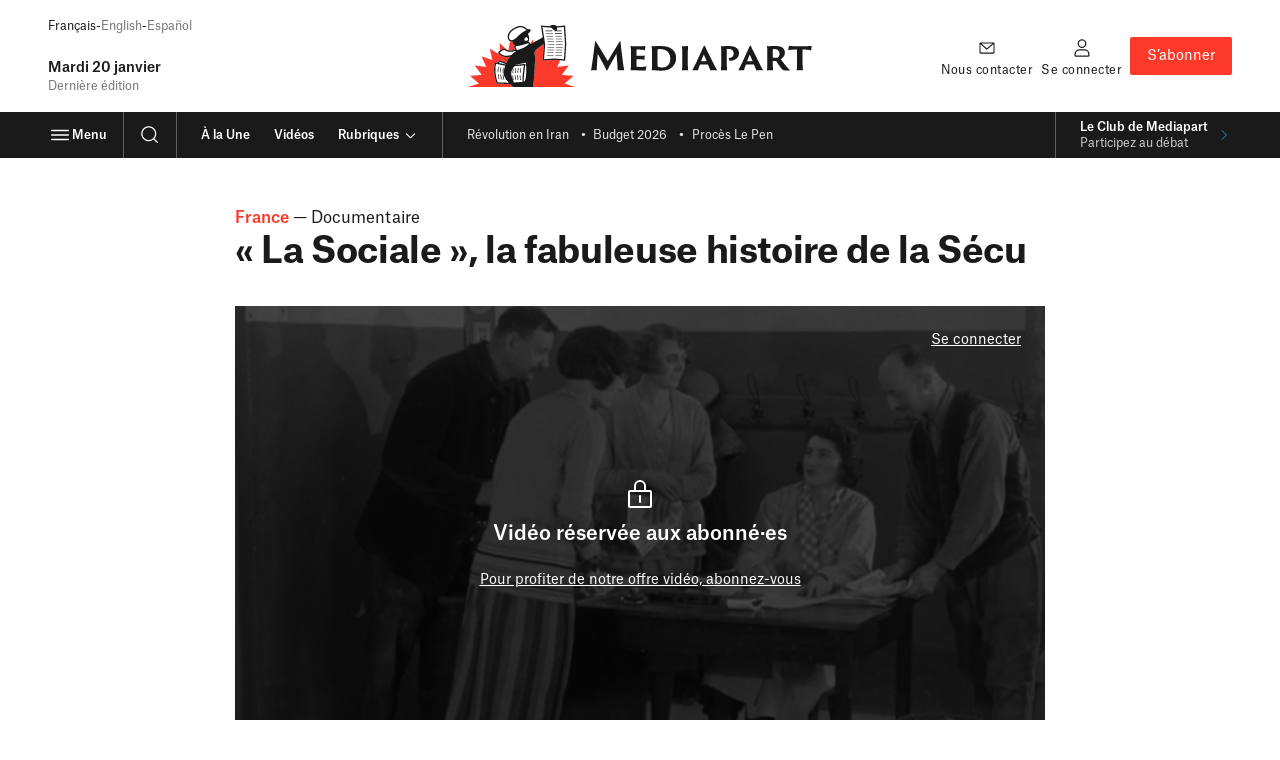

--- FILE ---
content_type: text/html; charset=UTF-8
request_url: https://www.mediapart.fr/studio/documentaires/france/la-sociale-la-fabuleuse-histoire-de-la-secu
body_size: 43706
content:
<!doctype html>
<html lang="fr" class="no-js">
    <head>
        <meta charset="UTF-8">
        <meta name="viewport" content="initial-scale=1.0, width=device-width, viewport-fit=cover">
        <meta http-equiv="X-UA-Compatible" content="ie=edge">
        <link rel="preconnect" href="https://static.mediapart.fr">
            <link rel="preload" href="https://targetemsecure.blob.core.windows.net/84e5c880-8719-4773-8dad-7c722eb16350/84e5c880871947738dad7c722eb16350_1.js" as="script">
    <link rel="preconnect" href="https://site-azp.slgnt.eu">
<meta property="fb:app_id" content="1016629225388368" />
<meta property="fb:page_id" content="116070051527" />

<title>« La Sociale », la fabuleuse histoire de la Sécu | Mediapart</title>
<meta name="description" content="Comment est née la Sécurité sociale ? Sur quels principes et quelles valeurs ? Et qui en sont les créateurs ? Avec des images d’archives, des témoignages et des récits d’historiens et de politistes, …" /><meta name="author" content="Tënk, Mediapart" /><meta name="robots" content="max-snippet:-1,max-video-preview:5,max-image-preview:large,noarchive"><link rel="canonical" href="https://www.mediapart.fr/studio/documentaires/france/la-sociale-la-fabuleuse-histoire-de-la-secu" />
<meta property="ownpage:title" content="« La Sociale », la fabuleuse histoire de la Sécu" />
<meta property="ownpage:description" content="Comment est née la Sécurité sociale ? Sur quels principes et quelles valeurs ? Et qui en sont les créateurs ? Avec des images d’archives, des témoignages et des récits d’historiens et de politistes, Gilles Perret fait le récit de cette institution humaniste et solidaire. Un film bienvenu à l’heure où la santé est devenue un marché. En partenariat avec Tënk, la plateforme du documentaire d’auteur. " />
    <meta property="ownpage:published_date" content="2022-07-09T12:02:42+02:00" />
    <meta property="ownpage:image" content="https://static.mediapart.fr/etmagine/width_600/files/2022/07/04/vignettelasociale.png" />
    <meta property="ownpage:offer_url" content="https://www.mediapart.fr/offrir_article/1039408" />
    <meta property="ownpage:has_audio" content="none" />
<meta property="twitter:card" content="summary_large_image" />
<meta property="twitter:title" content="« La Sociale », la fabuleuse histoire de la Sécu" />
<meta property="twitter:description" content="Comment est née la Sécurité sociale ? Sur quels principes et quelles valeurs ? Et qui en sont les créateurs ? Avec des images d’archives, des témoignages et des récits d’historiens et de politistes, …" />
<meta property="twitter:url" content="https://www.mediapart.fr/studio/documentaires/france/la-sociale-la-fabuleuse-histoire-de-la-secu" />

    <meta property="twitter:image" content="https://static.mediapart.fr/etmagine/twitter/journal-2022/files/2022/07/04/vignettelasociale.png" />

<meta property="og:locale" content="fr_FR" />
<meta property="og:site_name" content="Mediapart" />
<meta property="og:type" content="article" />
<meta property="og:title" content="« La Sociale », la fabuleuse histoire de la Sécu" />
<meta property="og:description" content="Comment est née la Sécurité sociale ? Sur quels principes et quelles valeurs ? Et qui en sont les créateurs ? Avec des images d’archives, des témoignages et des récits d’historiens et de politistes, …" />
<meta property="og:url" content="https://www.mediapart.fr/studio/documentaires/france/la-sociale-la-fabuleuse-histoire-de-la-secu" />

    <meta property="og:image" content="https://static.mediapart.fr/etmagine/og/journal-2022/files/2022/07/04/vignettelasociale.png" />
    <meta property="og:image:width" content="1200" />
    <meta property="og:image:height" content="628" />
    <meta property="og:image:type" content="image/png" />
    <meta property="og:article:published_time" content="2022-07-09T12:02:42+02:00" />
    <meta property="og:article:modified_time" content="2023-09-20T10:37:01+02:00" />
<script>
    window.dataLayer = window.dataLayer || [];
    window.dataLayer.push({"content_type":"webdoc","content_language":"fr","force_datawall":0,"free_access":0,"full_free_access":0,"program_title":"","user_connected":0,"user_subscribed":0});
    window.dataLayer[window.dataLayer.length - 1].qiota_subscribed_variant_groups = JSON.parse(localStorage.getItem('qiota_subscribed_variant_groups')) || [];
</script>
<script type="application/ld+json">{"@type":"NewsArticle","mainEntityOfPage":{"@type":"WebPage","@id":"https://www.mediapart.fr/studio/documentaires/france/la-sociale-la-fabuleuse-histoire-de-la-secu"},"headline":"« La Sociale », la fabuleuse histoire de la Sécu","image":["https://static.mediapart.fr/etmagine/og/journal-2022/files/2022/07/04/vignettelasociale.png"],"datePublished":"2022-07-09T12:02:42+02:00","dateModified":"2022-08-10T12:53:16+02:00","author":[{"@type":"Person","name":"Tënk"},{"@type":"Person","name":"Mediapart"}],"description":"Comment est née la Sécurité sociale&nbsp;? Sur quels principes et quelles valeurs&nbsp;? Et qui en sont les créateurs&nbsp;? Avec des images d’archives, des témoignages et des récits d’historiens et de politistes, Gilles Perret fait le récit de cette institution humaniste et solidaire. Un film bienvenu à l’heure où la santé est devenue un marché. En partenariat avec Tënk, la plateforme du documentaire d’auteur.&nbsp;","publisher":{"@type":"NewsMediaOrganization","@id":"https://www.mediapart.fr/#organization","name":"Mediapart","url":"https://www.mediapart.fr/","logo":{"@type":"ImageObject","url":"https://www.mediapart.fr/images/v2/header/brand.svg"}},"isAccessibleForFree":false,"hasPart":[{"@type":"WebPageElement","isAccessibleForFree":false,"cssSelector":".paywall-restricted-content"}],"keywords":["Antoine Dubos","Documentaire","La Cité de l'ordre","Police","Tënk"],"@context":"https://schema.org/"}</script>
<script>
    window.smarttagContext ={"name":"lecture_article","chapter1":"documentaires","chapter2":"la_sociale_la_fabuleuse_histoire_de_la_secu","chapter3":"france","level2":"3","locale":"FR","status":"non_authentifie","userCategory":"","contentType":"webdoc","contentVersion":"no_variance","nodeId":"1039408","title":"la_sociale_la_fabuleuse_histoire_de_la_secu","date":"20220709","rubriqueTitle":"france","authors":"tenk||mediapart","numberOfComments":40,"url":"documentaires::la_sociale_la_fabuleuse_histoire_de_la_secu::lecture_article","clickLevel":"9"}</script>
<link rel="icon" href="/icon-news.ico" sizes="32x32">
<link rel="icon" href="/icon-news.svg" type="image/svg+xml">
<link rel="apple-touch-icon" href="/icon-news-180x180.png">
<link rel="manifest" href="/manifest-news.webmanifest">
<meta name="msapplication-TileColor" content="#ffffff">
<meta name="theme-color" content="#ffffff">
<script>if('visibilityState' in document){document.documentElement.className=document.documentElement.className.replace(/\bno-(?=js\b)/,'');}</script>
<script>
    window.mediapart = {
        user: {
            uid: 0,
            selligent: {
                connected: 'Non_connecte',
                status: 'Non_connecte',
            },
            myContacts: [],
        },
        routeConfig: {"newsletter_status":{"path":"/newsletters/{newsletterId}/subscription_status"},"tools_vote_add":{"path":"/tools/recommend/{nid}","requirements":{"nid":"\\d+"}},"read_later_toggle":{"path":"/read_later/toggle/{nid}","requirements":{"nid":"\\d+"}},"read_later_status":{"path":"/api/user/read_later/status"}},
        host: 'https://www.mediapart.fr',
        locale: 'fr',
        domain: 'mediapart.fr',
        origin: {
            etmagine: 'https://static.mediapart.fr/etmagine',
        },
        path: {
            club_my_account_messages: '//blogs.mediapart.fr/perso/messages',
            club_my_account_waiting_contacts: '//blogs.mediapart.fr/perso/contacts/en_attente',
            read_later_listing: '/a-lire-plus-tard',
            subscription_url: 'https://abo.mediapart.fr/abonnement/normal',

        },
        disableTracking: 0
    };

    window.readLater = {
        granted: false,
        not_granted_notification: {
            cta: 'S&#x2019;abonner',
            msg: 'Sauvegarder&#x20;un&#x20;article&#x20;pour&#x20;plus&#x20;tard&#x20;est&#x20;r&#x00E9;serv&#x00E9;&#x20;aux&#x20;abonn&#x00E9;&#x00B7;es',
        },
        notifications: {
            cta: 'Voir&#x20;ma&#x20;liste',
            msg: {
                added: 'Votre&#x20;article&#x20;a&#x20;bien&#x20;&#x00E9;t&#x00E9;&#x20;ajout&#x00E9;&#x20;&#x00E0;&#x20;votre&#x20;liste&#x20;&quot;&#x00E0;&#x20;lire&#x20;plus&#x20;tard&quot;',
                removed: 'Votre&#x20;article&#x20;a&#x20;&#x00E9;t&#x00E9;&#x20;retir&#x00E9;&#x20;de&#x20;votre&#x20;liste&#x20;&quot;&#x00E0;&#x20;lire&#x20;plus&#x20;tard&quot;',
            }
        },
    };

    window.cookieConsent = { services: [] };

    window.cookieConsent.services.push(
        {
            name: "crazyegg",
            trackBeforeAgreement: false,
            params: {
                script: {
                    url: "https://script.crazyegg.com/pages/scripts/0058/1231.js",
                    userConnected: 'Non_connecte',
                    userStatus: 'Non_connecte',
                }
            }
        }
    );

    window.cookieConsent.services.push(
        {
            name: "nonli",
            trackBeforeAgreement: false,
            params: {
                script: {
                    text: "window._nli=window._nli||[],window._nli.push(['brand','BNLI-1437']),function(){var n,e,i=window._nli||(window._nli=[]);i.loaded||((n=document.createElement('script')).defer=!0,n.src='https://l.mediapart.fr/sdk.js',(e=document.getElementsByTagName('script')[0]).parentNode.insertBefore(n,e),i.loaded=!0)}();",
                }
            }
        }
    );
    
    window.cookieConsent.services.push(
        {
            name: "qiota",
            trackBeforeAgreement: false,
            params: {
                alwaysLoadScript: 1,
                script: {
                    url: "https://static.qiota.com/assets/getQiota.js",
                    q_token: "irCJceR9wY",
                    q_logged: 0,
                    q_subscribed: 0,
                    q_ressource_uri: "https://www.mediapart.fr/studio/documentaires/france/la-sociale-la-fabuleuse-histoire-de-la-secu",
                }
            }
        }
    );

    window.cookieConsent.services.push({
        name: "smarttag",
        trackBeforeAgreement: true,
        params: {
            script: {}
        }
    });
</script><script>
    var fbPixelTrackers = {
        PageView: {},
        ViewContent: {}
    };

    window.cookieConsent.services.push({
        name: 'facebookpixel',
        trackBeforeAgreement: false,
        params: {
            tracking: {
                id: '865500396915649',
                events: fbPixelTrackers
            }
        }
    });
</script>
                    <link rel="stylesheet" type="text/css" href="https://www.mediapart.fr/assets/build/default/front/nouvelle_formule/css/main.bc629f29fa2c6be8.css">
                    <script>(()=>{"use strict";var v={},h={};function a(e){var o=h[e];if(o!==void 0)return o.exports;var r=h[e]={exports:{}};return v[e].call(r.exports,r,r.exports,a),r.exports}a.m=v,(()=>{var e=[];a.O=(o,r,f,t)=>{if(r){t=t||0;for(var n=e.length;n>0&&e[n-1][2]>t;n--)e[n]=e[n-1];e[n]=[r,f,t];return}for(var c=1/0,n=0;n<e.length;n++){for(var r=e[n][0],f=e[n][1],t=e[n][2],s=!0,l=0;l<r.length;l++)(t&!1||c>=t)&&Object.keys(a.O).every(_=>a.O[_](r[l]))?r.splice(l--,1):(s=!1,t<c&&(c=t));if(s){e.splice(n--,1);var u=f();u!==void 0&&(o=u)}}return o}})(),a.d=(e,o)=>{for(var r in o)a.o(o,r)&&!a.o(e,r)&&Object.defineProperty(e,r,{enumerable:!0,get:o[r]})},a.g=function(){if(typeof globalThis=="object")return globalThis;try{return this||new Function("return this")()}catch{if(typeof window=="object")return window}}(),a.o=(e,o)=>Object.prototype.hasOwnProperty.call(e,o),(()=>{var e={121:0};a.O.j=f=>e[f]===0;var o=(f,t)=>{var n=t[0],c=t[1],s=t[2],l,u,i=0;if(n.some(p=>e[p]!==0)){for(l in c)a.o(c,l)&&(a.m[l]=c[l]);if(s)var b=s(a)}for(f&&f(t);i<n.length;i++)u=n[i],a.o(e,u)&&e[u]&&e[u][0](),e[u]=0;return a.O(b)},r=self.webpackChunk=self.webpackChunk||[];r.forEach(o.bind(null,0)),r.push=o.bind(null,r.push.bind(r))})()})();</script>            <script defer src="https://www.mediapart.fr/assets/build/default/front/nouvelle_formule/js/vendors.f4ea60fdad8a96e7.js"></script>            <script defer src="https://www.mediapart.fr/assets/build/default/front/nouvelle_formule/js/commons.23df507ff2f81a66.js"></script>
                        <script defer src="https://www.mediapart.fr/assets/build/default/front/nouvelle_formule/js/news.3da71b7dfad2308b.js"></script>
            </head>
    <body>
        
<ul class="skip-links">
    <li><a href="#main">Contenu principal</a></li>
    <li><a href="/search">Recherche</a></li>
    <li><a href="#footer">Pied de page</a></li>
</ul>
        <header role="banner" class="nav nav__news " data-js="nav">
    


    <div >
    <div data-selligent-placeholder="mega-banner" >
        <div id="mega-banner">
                    </div>
    </div>
</div>

<div class="nav__main container">

        <div class="nav__meta">
            <ul aria-label="Versions linguistiques du site" class="nav__title _xxs hidden@until-xl margin-bottom:500">
                <li>Français</li><li><a
                lang="en"
                href="/en/english"
                data-smarttag
                data-smarttag-name="en"
                data-smarttag-chapter1="journal"
                data-smarttag-chapter2="header"
                data-smarttag-type="navigation"
            >English</a></li><li><a
                lang="es"
                href="/es/espanol"
                data-smarttag
                data-smarttag-name="es"
                data-smarttag-chapter1="journal"
                data-smarttag-chapter2="header"
                data-smarttag-type="navigation"
            >Español</a></li>
            </ul><p class="nav__title _lg">
    <time datetime="2026-01-20">
        Mardi 20 janvier    </time>
</p><p class="nav__title _sm color:text-light">
                Dernière édition
    </p></div>

        <div class="nav__logo">
            <a href="/"
               data-smarttag
               data-smarttag-name="logo_mediapart"
               data-smarttag-chapter1="journal"
               data-smarttag-chapter2="header"
               data-smarttag-type="navigation">
<div class="mediapart-logo">
    <svg class="mediapart-logo-icon paperboy paperboy-logo" aria-hidden="true" focusable="false" xmlns="http://www.w3.org/2000/svg" viewBox="0 0 52 30">  <path fill="#FC392B" fill-rule="evenodd" d="M30.191 9.132a.64.64 0 0 1-.019.164l.049-.025.048-.026c.527-.263 1.056-.532 1.583-.806l-.274-1.38-1.4 1.982.002.01c.004.025.009.05.011.081ZM20.352 28.55h-.05c-.439-.006-1.464-.02-2.556-.048-1.459-.04-2.974-.094-3.487-.21a.69.69 0 0 0-.052-.014c-.056-.014-.11-.027-.212-.114l-.04-.04-.024-.055c-.61-1.38-1.188-4.118-1.19-6.63 0-1.15.123-2.25.438-3.152l.094-.266 1.346.29c.118-.395.258-.733.427-.997l.094-.142h.17a.97.97 0 0 1 .282.06l.112.034c.161.051.368.124.605.21a84.969 84.969 0 0 1 2.105.79c.075.03.149.058.221.085.506-1.184 1.083-2.168 1.712-2.993-.554.1-1.158.159-1.832.162h-.022c-.825-.006-1.687-.325-2.38-.715a6.02 6.02 0 0 1-.866-.597l-4.559-2.71 1.241 5.478-5.32-1.808L8.96 20.27l-5.58-.658 3.361 4.503-5.596.513 4.223 3.702L0 29.995h22.287c-.626-.102-1.282-.699-1.935-1.446Zm26.516-.218L52 29.997V30H31.596c.382-3.042.93-8.415.93-14.323 0-.798-.091-1.457-.253-2.01-.246-1.245 2.039-2.745 4.167-4.143l.353-.231.03.193-.605 7.733L42 16.867l2.75.217-1.469 3.192 5.578-.663-3.361 4.503 5.596.513-4.226 3.702Zm-23.896-16.45a.312.312 0 0 1-.01-.026.29.29 0 0 0-.012-.025c-.129-.347-.309-.75-.349-.771a.647.647 0 0 1-.212-.449.9.9 0 0 1 .204-.492.742.742 0 0 0 .118-.201l.038-.08a4.28 4.28 0 0 1-1.32-1.852l-.034.003a.683.683 0 0 1-.11.007h-.035a1.93 1.93 0 0 1-.75-.144l-.873 4.395c.336.078.701.121 1.088.121.73 0 1.515-.153 2.257-.486Zm-5.368-.444c-.438.003-.825.186-1.126.382-.125.082-.252.162-.377.241-.213.136-.422.268-.612.399l-.048-3.706L19 12.045a2.585 2.585 0 0 1-.562-.32 1.358 1.358 0 0 0-.835-.287Z" clip-rule="evenodd"/>  <path fill="#fff" fill-rule="evenodd" d="m42.002 16.223 4.53.36.495-7.359-.522-8.297-3.353.333c0 .672-.024 1.129-.137 1.392h2.319v.314H42.13v-.239c-.241-.166-.533-.415-.84-.676a15.728 15.728 0 0 0-.952-.77L36.16.969l1.303 8.487-.554 7.077 5.094-.309Zm-21.93-9.732c.326.626.444.836 1.256.865.832.035 1.901-.958 3.153-2.12l.398-.367c1.019-.92 2.19-1.873 3.595-2.346l-.045-.024a4.587 4.587 0 0 1-.64-.488c-.525-.447-1.117-.952-2.08-.952-1.676-.022-4.406 1.47-5.292 2.985a3.464 3.464 0 0 0-.481 1.708c0 .299.05.562.137.74Zm9.125.513c.01.186-.263.546-.698.618a2.54 2.54 0 0 1-.441.043c-.446-.016-.685-.12-.688-.454.003-.792.516-1.298.991-1.298a.79.79 0 0 1 .137.014c.393.07.702.54.699 1.077Zm-1.97 3.896c1.188-.685 1.793-1.144 2.08-1.424.245-.252.247-.317.245-.336a.12.12 0 0 0-.008-.035 1.04 1.04 0 0 0-.054-.131 1.11 1.11 0 0 0-.108-.188c-3.213 1.082-5.556 1.472-6.18 1.563-.042.073-.083.133-.114.18l-.046.07c.002.006.005.008.01.014.169.186.266.426.37.683l.068.168c.089.24.197.492.256.602a4.52 4.52 0 0 0 .894-.115c.755-.35 1.518-.629 2.273-.876.1-.05.196-.106.297-.165l.018-.01Zm-8.702 3.985h-.035c-.653.002-1.445-.28-2.066-.632-.57-.298-1.002-.736-1.056-.851.043-.159.771-.621 1.457-1.05.239-.16.529-.28.776-.278a.69.69 0 0 1 .446.153c.65.503 1.61.774 2.67.777.815 0 1.693-.172 2.524-.548a.532.532 0 0 0 .056.078l.014.014c.02.021.044.045.075.07a10.94 10.94 0 0 0-2.373 1.942 9.805 9.805 0 0 1-2.488.325Zm-3.683 3.928-1.365-.293c-.949 2.703-.105 7.628.741 9.538.24.239 6.303.295 6.303.295l6.411-.4c2.373.228 1.486-9.89 1.486-9.89l-8.219 1.373s-4.592-1.814-4.893-1.814c-.188.28-.34.69-.464 1.19Z" clip-rule="evenodd"/>  <path fill="#1A1A1A" d="m25.253 23.087.317.025.17-2.209-.318-.027-.17 2.211Zm-1.207.057.317.027.178-2.23-.317-.024-.178 2.227Zm-1.203.054.317.026.185-2.251-.317-.027-.185 2.252Zm-1.207.053.317.027.194-2.27-.317-.027-.194 2.27Zm-4.26-2.547-.318-.03-.223 2.354.317.03.223-2.354Zm-1.191-.148-.317-.032-.231 2.375.317.03.23-2.372Zm-1.19-.15-.317-.03-.24 2.397.318.032.239-2.399Zm10.107 3.925.202 2.263.317-.027-.199-2.26-.32.024Zm-1.177.035.223 2.276.317-.032-.223-2.276-.317.032Zm-1.17.033L23 26.69l.317-.032-.247-2.292-.317.033Zm-5.855-.261.362 2.364.315-.048-.363-2.364-.314.048Zm-1.166-.148.386 2.38.315-.05-.39-2.38-.312.05Zm-1.17-.145.412 2.394.314-.054-.41-2.396-.315.056ZM41.294 5.29H38.09v.32h3.203v-.32Zm1.233 1.658h3.203v-.317h-3.203v.317Zm2.942-2.972h-3.203v.32h3.203v-.32Zm-3.028 9.608h3.203v-.317H42.44v.317Zm-.043-7.963H45.6V5.3h-3.203v.32Zm-.056 9.293h3.202v-.317h-3.202v.317Zm.198-2.657h3.203v-.317H42.54v.317Zm.197-2.657h3.205v-.317h-3.205V9.6ZM47.099.228l-4.025.4C42.881.173 42.306 0 41.382 0c-.882 0-1.586.25-1.841.586L35.406.274l.062.395.809 5.266c-1.725 1.09-3.89 2.249-6.008 3.308l-.097.05a.644.644 0 0 0 .02-.163c-.014-.21-.09-.358-.192-.56a1.395 1.395 0 0 0-.19-.268c-.081-.078-.178-.18-.382-.188-.013 0-.03.003-.048.005a4.203 4.203 0 0 0-.322-3.823c1.031-.758 1.536-1.652 1.33-2.074-.012-.003-.826-.228-1.715-.32C28.2 1.622 27.338.42 25.71.416c-1.991.025-4.745 1.527-5.839 3.294a4.038 4.038 0 0 0-.572 2.037c0 .368.059.712.196 1.008.277.669.787 1.233 1.755 1.233l.075-.003c.035 0 .07-.005.105-.008.265.73.725 1.368 1.319 1.851l-.038.08c-.075.21-.28.296-.322.694a.626.626 0 0 0 .212.449c.04.021.22.424.35.77l.02.052a5.547 5.547 0 0 1-2.253.486c-.949.003-1.793-.258-2.282-.642a1.358 1.358 0 0 0-.835-.287c-.438.002-.825.185-1.126.381-.379.247-.782.486-1.104.717-.31.245-.607.428-.642.86 0 .04.005.089.019.14.153.478.671.86 1.364 1.27.694.388 1.553.71 2.38.715h.022a10.842 10.842 0 0 0 1.833-.16c-.629.824-1.207 1.807-1.712 2.992-.21-.083-.43-.166-.65-.252a85.6 85.6 0 0 0-1.677-.626 18.13 18.13 0 0 0-.604-.21c-.175-.05-.242-.083-.395-.094h-.172l-.094.142c-.17.264-.309.602-.427.997l-1.346-.29-.094.266c-.317.903-.438 2.002-.438 3.152.005 2.512.58 5.25 1.19 6.63l.024.054.04.04c.135.113.183.1.264.13.516.115 2.031.169 3.487.21 1.137.029 2.2.042 2.606.048.65.75 1.309 1.343 1.94 1.448h9.302c.381-3.044.93-8.418.93-14.323 0-.798-.092-1.457-.253-2.01-.26-1.314 2.3-2.913 4.52-4.374l.029.193-.605 7.733 5.782-.352 5.124.405.542-8.041L47.1.228ZM30.288 2.531a.11.11 0 0 0 .019.005h-.022l.003-.005ZM15.462 17.856c.425.135 1.46.519 2.407.884l.53.204-.065.164-3.095-.663c.067-.231.143-.428.223-.589Zm2.013 10a74.444 74.444 0 0 1-2.147-.088 10.94 10.94 0 0 1-.728-.065l-.143-.021c-.54-1.295-1.082-3.917-1.082-6.244 0-.986.096-1.919.317-2.674l4.427.951a22.782 22.782 0 0 0-.631 2.233c-.312 1.338-.236 2.389.811 3.96l.108.726.314-.046-.016-.11c.075.1.15.202.234.306.287.366.583.753.881 1.126-.586-.013-1.462-.027-2.345-.053ZM29.197 7.005c.01.186-.263.546-.698.618a2.54 2.54 0 0 1-.441.043c-.446-.016-.685-.12-.688-.454.003-.792.516-1.298.991-1.298a.79.79 0 0 1 .137.014c.393.07.702.54.699 1.077Zm-7.87.352c-.81-.03-.93-.239-1.254-.865-.086-.177-.137-.44-.137-.739 0-.534.164-1.184.48-1.708.887-1.516 3.617-3.007 5.294-2.985 1.362 0 1.982 1.013 2.719 1.44l.045.024c-1.405.473-2.576 1.427-3.595 2.345-1.424 1.312-2.633 2.526-3.552 2.488Zm-2.802 7.529h-.035c-.653.002-1.445-.28-2.066-.632-.57-.298-1.002-.736-1.056-.851.043-.159.771-.621 1.457-1.05.239-.16.529-.28.776-.278a.69.69 0 0 1 .446.153c.65.503 1.61.774 2.67.777.815 0 1.693-.172 2.524-.548a.532.532 0 0 0 .056.078c.024.024.051.053.089.083a10.94 10.94 0 0 0-2.373 1.943 9.805 9.805 0 0 1-2.488.325ZM22.343 27.8a46.53 46.53 0 0 1-.435-1.07l.258-.029-.272-2.305-.317.037.245 2.077c-.887-2.316-.79-2.88-.79-3.35 0-.881.548-2.023 1.502-3.216l4.664-.4c-.196 1.192-.747 4.736-.75 6.88.003.433.02.806.078 1.115l-4.183.261Zm5.642-1.97c-.113.551-.263 1.008-.44 1.298-.135.213-.253.317-.374.363a5.208 5.208 0 0 1-.08-1.067c-.003-2.498.808-7.17.808-7.179l.07-.408-4.839.414c.04-.043.078-.086.121-.13l4.898-.819c.046.626.134 2.034.134 3.58-.002 1.367-.072 2.842-.298 3.949Zm1.322-16.354c-.287.28-.892.74-2.08 1.424a7.162 7.162 0 0 1-.314.175c-.755.247-1.518.526-2.273.876a4.52 4.52 0 0 1-.894.115 6.025 6.025 0 0 1-.256-.602c-.134-.32-.233-.626-.438-.851-.005-.006-.008-.008-.01-.014.026-.045.091-.131.16-.25.624-.09 2.967-.48 6.18-1.563.035.048.078.12.108.188.024.05.043.096.054.131a.12.12 0 0 1 .008.035c.002.02 0 .084-.245.336Zm17.225 7.107-4.53-.36-5.094.309.553-7.077L36.159.968l4.181.314c.613.44 1.306 1.11 1.792 1.445v.24h3.203v-.315h-2.319c.113-.263.137-.72.137-1.392l3.353-.333.521 8.297-.494 7.359Zm-3.893-5.656h3.203v-.317h-3.203v.317ZM40.83 2.652h-3.203v.32h3.203v-.32Zm1.827 5.62h3.202v-.32h-3.202v.32Zm-4.103-.024h3.203v-.317h-3.203v.317Zm2.507-4.277h-3.203v.317h3.203v-.317ZM38.324 6.93h3.203v-.317h-3.203v.317Zm-.065 7.985h3.203v-.317H38.26v.317Zm.455-5.341h3.202v-.317h-3.202v.317Zm-.113 1.335h3.202v-.32h-3.202v.32Zm-.113 1.336h3.202v-.317h-3.202v.317Zm-.113 1.335h3.203v-.317h-3.203v.317Z"/></svg>
    <svg class="mediapart-logo-text" aria-hidden="true" focusable="false" xmlns="http://www.w3.org/2000/svg" viewBox="0 0 119 17"><title>Mediapart</title><desc>Titre du logo Journal</desc>  <path fill="#1A1A1A" d="M1.772 4.017c.141-1.135.283-2.133.428-3.086.056-.305.097-.346.16-.346.141 0 .182.123.324.346.487.711 1.258 2.051 1.969 3.127l4.344 7.206 3.491-5.889c1.481-2.292 2.01-3.145 2.539-4.12.346-.547.469-.67.569-.67.141 0 .164.06.242.61.141 1.035.223 2.152.365 3.209.547 4.69 1.24 10.437 1.623 11.796a18.518 18.518 0 0 0-1.463-.041c-.875 0-1.664.018-2.07.082 0-1.664-.405-6.05-.629-9.016-1.604 2.945-3.737 6.436-4.973 9.016-.141.242-.204.204-.305.018-1.358-2.821-3.514-6.495-4.772-8.993-.223 3.25-.547 7.31-.547 8.934-.346-.06-.994-.041-1.299-.041-.834 0-1.463.018-1.768.082.328-1.404 1.202-7.557 1.772-12.224ZM21.444 8.16c0-2.863-.101-4.448-.265-4.996.406.06 1.117.06 1.768.06h4.385c.651 0 1.482.019 1.828-.123-.06.428-.183 1.322-.183 2.438-.324-.182-.77-.305-1.887-.406-.633-.063-1.809-.081-2.643-.081-.04 0-.06.018-.06.06V8.32c0 .06.02.082.06.082.466 0 2.01-.019 2.68-.019 1.158-.06 1.482-.082 1.746-.182-.164.688-.205 1.91-.205 2.456-.346-.223-.71-.305-1.522-.365-.57-.06-2.152-.06-2.699-.06-.04 0-.06.02-.06.06v.652c0 2.72.02 3.208.124 3.25.06.04.204.081.428.1.506.06.975.082 1.727.082 1.38 0 2.415-.123 3.126-.428-.223.67-.428 1.704-.487 2.274-.1.06-.387.06-1.098.06-2.356 0-3.816-.123-5.055-.123-.912 0-1.604.018-1.91.04.082-.629.205-2.374.205-4.995V8.16h-.003Zm11.308-.023c0-2.698-.142-4.343-.283-4.973.223.02.852.06 1.422.06s1.686-.06 3.208-.082c3.026.019 5.178.488 6.8 2.051.913.893 1.728 2.315 1.728 4.407a6.652 6.652 0 0 1-1.95 4.709c-1.099.994-2.64 2.05-5.949 2.05-.752 0-1.522-.018-2.11-.081-1.076-.06-1.746-.164-3.045-.1.06-.753.182-2.335.182-4.955V8.137h-.003Zm2.925 2.11c0 1.847.019 2.398.019 2.781 0 .834.04 1.076.141 1.176.224.183 1.098.428 2.133.428 1.217 0 2.334-.182 3.29-1.135.875-.874 1.218-2.174 1.218-3.473 0-1.198-.242-2.356-1.035-3.41-.953-1.239-2.557-1.827-4.344-1.827-.629 0-1.076.06-1.299.123-.06.041-.1.082-.1.123-.019.387-.019 1.38-.019 2.903v2.312h-.004ZM48.936 8.16c0-2.457-.082-4.344-.242-4.973.242.06.893.04 1.38.04 1.076 0 1.769-.04 1.992-.1a64.23 64.23 0 0 0-.182 5.036v3.045c0 1.95.06 4.448.223 4.995-.223-.018-.793-.04-1.422-.04-.689 0-1.664.059-1.928.059.1-.73.182-2.844.182-5.014V8.16h-.003Zm9.521 4.931c-.06 0-.082.02-.082.06a29.531 29.531 0 0 0-1.057 3.045c-.305-.019-.629-.041-1.299-.041-.811 0-1.463.04-1.705.06.488-.912 1.217-2.439 2.334-4.71l3.473-7.652c.387-.752.487-.934.629-.934.141 0 .242.141.629.934.264.588 2.151 4.385 3.878 7.798.875 1.805 1.847 3.778 2.457 4.549-.651-.019-1.258-.041-1.504-.041-.833 0-1.805.04-2.192.06-.324-.794-.934-2.253-1.321-3.068 0-.04-.019-.06-.082-.06h-4.158Zm3.47-1.827c.04 0 .059-.019.04-.082L60.463 7.71l-1.422 3.473c-.018.06 0 .082.041.082h2.844Zm7.898-3.104c0-2.457-.06-4.262-.205-4.973.305.06.629.04 1.176.04.893 0 1.645-.081 2.922-.081 2.397 0 3.592.446 4.508 1.198.547.466 1.116 1.34 1.116 2.558 0 2.68-2.334 4.224-5.095 4.16A23.522 23.522 0 0 0 73.8 9.6c1.4-.1 2.68-.651 2.68-2.375 0-.893-.264-1.462-.73-1.846-.465-.428-1.034-.688-2.11-.688-.242 0-.63.018-.77.081-.083.019-.101.041-.101.388v6.111c0 1.95.1 4.061.205 4.932a30.445 30.445 0 0 0-1.545-.04c-.57 0-1.545.059-1.805.059.1-.77.204-2.863.204-5.014V8.16h-.003Zm13.281 4.931c-.06 0-.082.02-.082.06a29.531 29.531 0 0 0-1.058 3.045c-.305-.019-.629-.041-1.299-.041-.811 0-1.462.04-1.704.06.487-.912 1.217-2.439 2.334-4.71l3.472-7.652c.387-.752.488-.934.63-.934.14 0 .241.141.628.934.265.588 2.152 4.385 3.879 7.798.875 1.805 1.846 3.778 2.457 4.549-.652-.019-1.258-.041-1.504-.041-.834 0-1.805.04-2.193.06-.323-.794-.934-2.253-1.32-3.068 0-.04-.02-.06-.083-.06h-4.157Zm3.469-1.827c.04 0 .06-.019.04-.082L85.112 7.71l-1.422 3.473c-.019.06 0 .082.04.082h2.845Zm7.961-3.104c0-2.457-.04-4.244-.264-4.996.465.041.912.06 1.381.06.283 0 2.133-.082 2.944-.082 1.686 0 2.822.223 3.574.63.952.487 1.786 1.462 1.786 2.943 0 1.381-.834 2.599-2.215 3.473.994 1.4 2.174 3.026 3.31 4.303.833.912 1.421 1.44 1.805 1.623-.365.164-1.322.205-2.029.205-1.34 0-1.909-.283-2.456-.834-1.076-.975-2.476-3.41-3.086-4.243-.041-.06-.1-.1-.205-.1h-1.604c-.041 0-.06.018-.06.081v.406c0 1.95.082 3.674.224 4.567a23.578 23.578 0 0 0-1.381-.041c-.588 0-1.623.06-1.95.06.1-.812.223-2.844.223-5.014V8.16h.003Zm2.881.953c0 .163 0 .182.06.204.305.142.934.183 1.727.183.447 0 .752-.06.912-.183.487-.324.953-.912.953-1.95 0-1.846-1.422-2.58-2.662-2.58-.405 0-.792.019-.934.082-.04.019-.06.06-.06.123v4.12h.004ZM106.086 3c.547.164 1.422.224 3.108.224h6.09c1.299 0 2.639-.082 3.045-.182-.183.811-.265 1.786-.283 2.58-.387-.265-1.016-.407-2.01-.489-.67-.06-1.34-.081-2.639-.081v6.111c0 1.97.123 4.184.223 5.037a21.26 21.26 0 0 0-1.321-.041c-.875 0-1.646.04-2.029.06.101-.753.182-2.845.182-5.015V5.052c-.729 0-1.157-.019-2.292.04-1.422.101-1.828.164-2.498.388.16-.529.365-1.828.424-2.48Z"/></svg>
  <span class="screen-reader-only">Mediapart</span>
</div>
</a>
        </div>

        <ul class="nav__actions">
                            <li class="hidden@until-xl">
                    <a class="nav__icon"
                    href="//aide.mediapart.fr/hc/fr"
                    data-smarttag
                    data-smarttag-name="nous_contacter"
                    data-smarttag-chapter1="journal"
                    data-smarttag-chapter2="header"
                    data-smarttag-type="navigation">
                        <svg class="icon _lg" aria-hidden="true" focusable="false" height="16" width="16" xmlns="http://www.w3.org/2000/svg" viewBox="0 0 32 32">  <path fill-rule="evenodd" d="M7.297 8.8h17.406l-9.078 7.821L7.297 8.8ZM5.767 7C4.792 7 4 7.806 4 8.8v14.4c0 .994.792 1.8 1.768 1.8h20.464C27.21 25 28 24.194 28 23.2V8.8c0-.994-.791-1.8-1.768-1.8H5.768Zm0 14.927V9.84l5.68 5.54 3.607 3.107a.872.872 0 0 0 1.142 0L26.232 9.84v12.537c.05.274-.217.823-1.692.823H7.018c-.697 0-1.25-.72-1.25-1.273Z" clip-rule="evenodd"/></svg>
                        <span class="_xs">Nous contacter</span>
                    </a>
                </li>
                                        <li class="hidden@until-md">
                    <a class="nav__icon"
                       href="/login"
                       data-smarttag
                       data-smarttag-name="se_connecter"
                       data-smarttag-chapter1="journal"
                       data-smarttag-chapter2="header"
                       data-smarttag-type="navigation">
                        <svg class="icon _lg" aria-hidden="true" focusable="false" height="16" width="16" xmlns="http://www.w3.org/2000/svg" viewBox="0 0 32 32">  <path fill-rule="evenodd" d="M21 9a5 5 0 1 1-10 0 5 5 0 0 1 10 0Zm2 0A7 7 0 1 1 9 9a7 7 0 0 1 14 0ZM6 26a6 6 0 0 1 6-6h8a6 6 0 0 1 6 6v2H6v-2Zm-2 0a8 8 0 0 1 8-8h8a8 8 0 0 1 8 8v2a2 2 0 0 1-2 2H6a2 2 0 0 1-2-2v-2Z" clip-rule="evenodd"/></svg>
                        <span class="_xs _visually-hidden_until-lg">Se connecter</span>
                    </a>
                </li>
                                    <li>
                        <a class="button _news-primary-invert _small"
                        href="https://abo.mediapart.fr/"
                        data-smarttag
                        data-smarttag-name="s_abonner"
                        data-smarttag-chapter1="journal"
                        data-smarttag-chapter2="header"
                        data-smarttag-type="navigation">
                            S’abonner
                        </a>
                    </li>
                                        <li class="hidden@xs hidden@md">
                <div role="search" class="nav__icon">
                    <a href="/search"
                       data-smarttag
                       data-smarttag-name="search"
                       data-smarttag-chapter1="journal"
                       data-smarttag-chapter2="header"
                       data-smarttag-type="navigation">
                        <svg class="icon _lg" aria-hidden="true" focusable="false" height="16" width="16" xmlns="http://www.w3.org/2000/svg" viewBox="0 0 32 32">  <path fill-rule="evenodd" d="M24 14c0 5.523-4.477 10-10 10S4 19.523 4 14 8.477 4 14 4s10 4.477 10 10Zm-2.251 9.163A11.952 11.952 0 0 1 14 26C7.373 26 2 20.627 2 14S7.373 2 14 2s12 5.373 12 12c0 2.954-1.067 5.658-2.837 7.749l5.544 5.544a1 1 0 0 1-1.414 1.414l-5.544-5.544Z" clip-rule="evenodd"/></svg>
                        <span class="screen-reader-only">Rechercher</span>
                    </a>
                </div>
            </li>
            <li class="hidden@md">
                <nav role="navigation" aria-label="Menu principal">
                    <button class="nav__icon"
                            type="button"
                            data-js="menu-main-toggler"
                            data-smarttag
                            data-smarttag-name="menu_burger"
                            data-smarttag-chapter1="journal"
                            data-smarttag-chapter2="header"
                            data-smarttag-type="navigation">
                        <span><svg class="icon _xl" aria-hidden="true" focusable="false" height="16" width="16" xmlns="http://www.w3.org/2000/svg" viewBox="0 0 32 32">  <path fill-rule="evenodd" d="M4 10a1 1 0 0 1 1-1h22a1 1 0 1 1 0 2H5a1 1 0 0 1-1-1Zm0 6a1 1 0 0 1 1-1h22a1 1 0 1 1 0 2H5a1 1 0 0 1-1-1Zm1 5a1 1 0 1 0 0 2h22a1 1 0 1 0 0-2H5Z" clip-rule="evenodd"/></svg></span>
                        <span class="screen-reader-only">Menu</span>
                    </button>
                </nav>
            </li>
        </ul>
    </div>

    <div class="nav__shortcuts">

        <div class="container">

            <nav role="navigation" aria-label="Menu principal" class="nav__burger hidden@until-md">
                <button class="nav__icon text-with-icon"
                        type="button"
                        data-js="menu-main-toggler"
                        data-smarttag
                        data-smarttag-name="menu_burger"
                        data-smarttag-chapter1="journal"
                        data-smarttag-chapter2="header"
                        data-smarttag-type="navigation">
                    <svg class="icon _xl" aria-hidden="true" focusable="false" height="16" width="16" xmlns="http://www.w3.org/2000/svg" viewBox="0 0 32 32">  <path fill-rule="evenodd" d="M4 10a1 1 0 0 1 1-1h22a1 1 0 1 1 0 2H5a1 1 0 0 1-1-1Zm0 6a1 1 0 0 1 1-1h22a1 1 0 1 1 0 2H5a1 1 0 0 1-1-1Zm1 5a1 1 0 1 0 0 2h22a1 1 0 1 0 0-2H5Z" clip-rule="evenodd"/></svg>
                    <span class="_sm _sm@xxl margin:0">Menu</span>
                </button>
            </nav>

            <div role="search" class="nav__search">
                <a class="nav__icon"
                   href="/search"
                   data-smarttag
                   data-smarttag-name="search"
                   data-smarttag-chapter1="journal"
                   data-smarttag-chapter2="header"
                   data-smarttag-type="navigation">
                    <svg class="icon _lg" aria-hidden="true" focusable="false" height="16" width="16" xmlns="http://www.w3.org/2000/svg" viewBox="0 0 32 32">  <path fill-rule="evenodd" d="M24 14c0 5.523-4.477 10-10 10S4 19.523 4 14 8.477 4 14 4s10 4.477 10 10Zm-2.251 9.163A11.952 11.952 0 0 1 14 26C7.373 26 2 20.627 2 14S7.373 2 14 2s12 5.373 12 12c0 2.954-1.067 5.658-2.837 7.749l5.544 5.544a1 1 0 0 1-1.414 1.414l-5.544-5.544Z" clip-rule="evenodd"/></svg>
                    <span class="screen-reader-only">Rechercher</span>
                </a>
            </div>

            <nav role="navigation" class="nav__shortcuts__inner" aria-label="Menu secondaire">
                <ul class="nav__primary">
                                                        <li>
            <a class="nav__title _xs _xs@xxl"
               href="/"
                              data-smarttag
               data-smarttag-name="a_la_une"
               data-smarttag-chapter1="blog"
               data-smarttag-chapter2="header"
               data-smarttag-type="navigation"
            >
                <span>À la Une</span>
            </a>
        </li>
    
                                <li>
            <a class="nav__title _xs _xs@xxl"
               href="/studio/videos"
                              data-smarttag
               data-smarttag-name="emission"
               data-smarttag-chapter1="blog"
               data-smarttag-chapter2="header"
               data-smarttag-type="navigation"
            >
                <span>Vidéos</span>
            </a>
        </li>
    
                                <li class="nav__dropdown  hidden@until-md" data-js="nav-dropdown-toggler">
            <button type="button" class="nav__title _xs _xs@xxl" aria-expanded="false">
                <span class="margin-right:100">Rubriques</span>
                <svg class="icon _lg" aria-hidden="true" focusable="false" height="16" width="16" xmlns="http://www.w3.org/2000/svg" viewBox="0 0 32 32">  <path fill-rule="evenodd" d="M6.293 11.293a1 1 0 0 1 1.414 0L16 19.586l8.293-8.293a1 1 0 0 1 1.414 1.414l-9 9a1 1 0 0 1-1.414 0l-9-9a1 1 0 0 1 0-1.414Z" clip-rule="evenodd"/></svg>
            </button>
            <div class="nav__dropdown-list">
                                    <ul>            <li>
            <a href="/journal/enquetes"
            data-smarttag
            data-smarttag-name="enquetes"
            data-smarttag-chapter1="navigation.menu_category"
            data-smarttag-chapter2="menu_burger"
            data-smarttag-chapter3="rubriques_shortcuts"
            data-smarttag-type="navigation">
                Enquêtes
            </a>
        </li>
            <li>
            <a href="/journal/dossiers"
            data-smarttag
            data-smarttag-name="dossiers"
            data-smarttag-chapter1="navigation.menu_category"
            data-smarttag-chapter2="menu_burger"
            data-smarttag-chapter3="rubriques_shortcuts"
            data-smarttag-type="navigation">
                Dossiers
            </a>
        </li>
            <li>
            <a href="/journal/series"
            data-smarttag
            data-smarttag-name="series"
            data-smarttag-chapter1="navigation.menu_category"
            data-smarttag-chapter2="menu_burger"
            data-smarttag-chapter3="rubriques_shortcuts"
            data-smarttag-type="navigation">
                Séries
            </a>
        </li>
            <li>
            <a href="/studio/podcasts"
            data-smarttag
            data-smarttag-name="podcasts"
            data-smarttag-chapter1="navigation.menu_category"
            data-smarttag-chapter2="menu_burger"
            data-smarttag-chapter3="rubriques_shortcuts"
            data-smarttag-type="navigation">
                Podcasts
            </a>
        </li>
    </ul>
                                    <ul>            <li>
            <a href="/journal/international"
            data-smarttag
            data-smarttag-name="international"
            data-smarttag-chapter1="navigation.menu_category"
            data-smarttag-chapter2="menu_burger"
            data-smarttag-chapter3="rubriques_shortcuts"
            data-smarttag-type="navigation">
                International
            </a>
        </li>
            <li>
            <a href="/journal/ecologie"
            data-smarttag
            data-smarttag-name="ecologie"
            data-smarttag-chapter1="navigation.menu_category"
            data-smarttag-chapter2="menu_burger"
            data-smarttag-chapter3="rubriques_shortcuts"
            data-smarttag-type="navigation">
                Écologie
            </a>
        </li>
            <li>
            <a href="/journal/economie"
            data-smarttag
            data-smarttag-name="economie"
            data-smarttag-chapter1="navigation.menu_category"
            data-smarttag-chapter2="menu_burger"
            data-smarttag-chapter3="rubriques_shortcuts"
            data-smarttag-type="navigation">
                Économie et social
            </a>
        </li>
            <li>
            <a href="/journal/france"
            data-smarttag
            data-smarttag-name="france"
            data-smarttag-chapter1="navigation.menu_category"
            data-smarttag-chapter2="menu_burger"
            data-smarttag-chapter3="rubriques_shortcuts"
            data-smarttag-type="navigation">
                France
            </a>
        </li>
            <li>
            <a href="/journal/politique"
            data-smarttag
            data-smarttag-name="politique"
            data-smarttag-chapter1="navigation.menu_category"
            data-smarttag-chapter2="menu_burger"
            data-smarttag-chapter3="rubriques_shortcuts"
            data-smarttag-type="navigation">
                Politique
            </a>
        </li>
            <li>
            <a href="/journal/culture-idees"
            data-smarttag
            data-smarttag-name="culture"
            data-smarttag-chapter1="navigation.menu_category"
            data-smarttag-chapter2="menu_burger"
            data-smarttag-chapter3="rubriques_shortcuts"
            data-smarttag-type="navigation">
                Culture et idées
            </a>
        </li>
    </ul>
                            </div>
        </li>
    
                                <li class="hidden@md">
            <a class="nav__title _xs _xs@xxl"
               href="//blogs.mediapart.fr/"
                              data-smarttag
               data-smarttag-name="le_club"
               data-smarttag-chapter1="blog"
               data-smarttag-chapter2="header"
               data-smarttag-type="navigation"
            >
                <span>Le Club</span>
            </a>
        </li>
    
            
                </ul>

                                        <div class="nav__secondary hidden@until-lg">
        <ul>
                                            <li>
                    <a class="nav__title _sm _sm@xxl"
                       href="https://www.mediapart.fr/journal/international/dossier/iran-un-pays-en-revolte"
                       data-smarttag
                       data-smarttag-name="Révolution en Iran"
                       data-smarttag-chapter1="journal"
                       data-smarttag-chapter2="header"
                       data-smarttag-chapter3="en_ce_moment"
                       data-smarttag-type="navigation">
                        <span>Révolution en Iran</span>
                    </a>
                </li>
                                            <li>
                    <a class="nav__title _sm _sm@xxl"
                       href="https://www.mediapart.fr/journal/mot-cle/budget-2026"
                       data-smarttag
                       data-smarttag-name="Budget 2026"
                       data-smarttag-chapter1="journal"
                       data-smarttag-chapter2="header"
                       data-smarttag-chapter3="en_ce_moment"
                       data-smarttag-type="navigation">
                        <span>Budget 2026</span>
                    </a>
                </li>
                                            <li>
                    <a class="nav__title _sm _sm@xxl"
                       href="https://www.mediapart.fr/studio/panoramique/marine-le-pen-le-proces-d-une-vie"
                       data-smarttag
                       data-smarttag-name="Procès Le Pen"
                       data-smarttag-chapter1="journal"
                       data-smarttag-chapter2="header"
                       data-smarttag-chapter3="en_ce_moment"
                       data-smarttag-type="navigation">
                        <span>Procès Le Pen</span>
                    </a>
                </li>
                    </ul>
    </div>

                    <div class="nav__blog hidden@until-md">
                        <a class="text-with-icon _vcenter" href="https://blogs.mediapart.fr/"
                           data-smarttag
                           data-smarttag-name="le_club"
                           data-smarttag-chapter1="journal"
                           data-smarttag-chapter2="header"
                           data-smarttag-type="navigation"
                        >
                            <span class="margin:0">
                                <div class="nav__title _xl">Le Club<span class="hidden@lg-only">&nbsp;de Mediapart</span></div>
                                <div class="nav__title _xxs hidden@until-xl">Participez au débat</div>
                            </span>
                            <svg class="icon _xl, color:ui-product-button hidden@until-md" aria-hidden="true" focusable="false" height="16" width="16" xmlns="http://www.w3.org/2000/svg" viewBox="0 0 32 32">  <path fill-rule="evenodd" d="M11.293 25.707a1 1 0 0 1 0-1.414L19.586 16l-8.293-8.293a1 1 0 0 1 1.414-1.414l9 9a1 1 0 0 1 0 1.414l-9 9a1 1 0 0 1-1.414 0Z" clip-rule="evenodd"/></svg>
                        </a>
                    </div>
                
            </nav>
        </div>

    </div>

            <div tabindex="-1" role="dialog" aria-modal="true" aria-label="Menu principal"  class="nav__menu nav__menu-main" data-js="menu-main" hidden>
        <span class="nav__menu-background" data-js="menu-main-toggler"></span>
        <div tabindex="-1" class="nav__menu-container _left">
            <div class="nav__menu-header _inverse">
                <a href="/"
                data-smarttag
                data-smarttag-name="logo_mediapart"
                data-smarttag-chapter1="journal"
                data-smarttag-chapter2="menu_burger"
                data-smarttag-type="navigation">
<div class="mediapart-logo">
    <svg class="mediapart-logo-icon paperboy paperboy-logo" aria-hidden="true" focusable="false" xmlns="http://www.w3.org/2000/svg" viewBox="0 0 52 30">  <path fill="#FC392B" fill-rule="evenodd" d="M30.191 9.132a.64.64 0 0 1-.019.164l.049-.025.048-.026c.527-.263 1.056-.532 1.583-.806l-.274-1.38-1.4 1.982.002.01c.004.025.009.05.011.081ZM20.352 28.55h-.05c-.439-.006-1.464-.02-2.556-.048-1.459-.04-2.974-.094-3.487-.21a.69.69 0 0 0-.052-.014c-.056-.014-.11-.027-.212-.114l-.04-.04-.024-.055c-.61-1.38-1.188-4.118-1.19-6.63 0-1.15.123-2.25.438-3.152l.094-.266 1.346.29c.118-.395.258-.733.427-.997l.094-.142h.17a.97.97 0 0 1 .282.06l.112.034c.161.051.368.124.605.21a84.969 84.969 0 0 1 2.105.79c.075.03.149.058.221.085.506-1.184 1.083-2.168 1.712-2.993-.554.1-1.158.159-1.832.162h-.022c-.825-.006-1.687-.325-2.38-.715a6.02 6.02 0 0 1-.866-.597l-4.559-2.71 1.241 5.478-5.32-1.808L8.96 20.27l-5.58-.658 3.361 4.503-5.596.513 4.223 3.702L0 29.995h22.287c-.626-.102-1.282-.699-1.935-1.446Zm26.516-.218L52 29.997V30H31.596c.382-3.042.93-8.415.93-14.323 0-.798-.091-1.457-.253-2.01-.246-1.245 2.039-2.745 4.167-4.143l.353-.231.03.193-.605 7.733L42 16.867l2.75.217-1.469 3.192 5.578-.663-3.361 4.503 5.596.513-4.226 3.702Zm-23.896-16.45a.312.312 0 0 1-.01-.026.29.29 0 0 0-.012-.025c-.129-.347-.309-.75-.349-.771a.647.647 0 0 1-.212-.449.9.9 0 0 1 .204-.492.742.742 0 0 0 .118-.201l.038-.08a4.28 4.28 0 0 1-1.32-1.852l-.034.003a.683.683 0 0 1-.11.007h-.035a1.93 1.93 0 0 1-.75-.144l-.873 4.395c.336.078.701.121 1.088.121.73 0 1.515-.153 2.257-.486Zm-5.368-.444c-.438.003-.825.186-1.126.382-.125.082-.252.162-.377.241-.213.136-.422.268-.612.399l-.048-3.706L19 12.045a2.585 2.585 0 0 1-.562-.32 1.358 1.358 0 0 0-.835-.287Z" clip-rule="evenodd"/>  <path fill="#fff" fill-rule="evenodd" d="m42.002 16.223 4.53.36.495-7.359-.522-8.297-3.353.333c0 .672-.024 1.129-.137 1.392h2.319v.314H42.13v-.239c-.241-.166-.533-.415-.84-.676a15.728 15.728 0 0 0-.952-.77L36.16.969l1.303 8.487-.554 7.077 5.094-.309Zm-21.93-9.732c.326.626.444.836 1.256.865.832.035 1.901-.958 3.153-2.12l.398-.367c1.019-.92 2.19-1.873 3.595-2.346l-.045-.024a4.587 4.587 0 0 1-.64-.488c-.525-.447-1.117-.952-2.08-.952-1.676-.022-4.406 1.47-5.292 2.985a3.464 3.464 0 0 0-.481 1.708c0 .299.05.562.137.74Zm9.125.513c.01.186-.263.546-.698.618a2.54 2.54 0 0 1-.441.043c-.446-.016-.685-.12-.688-.454.003-.792.516-1.298.991-1.298a.79.79 0 0 1 .137.014c.393.07.702.54.699 1.077Zm-1.97 3.896c1.188-.685 1.793-1.144 2.08-1.424.245-.252.247-.317.245-.336a.12.12 0 0 0-.008-.035 1.04 1.04 0 0 0-.054-.131 1.11 1.11 0 0 0-.108-.188c-3.213 1.082-5.556 1.472-6.18 1.563-.042.073-.083.133-.114.18l-.046.07c.002.006.005.008.01.014.169.186.266.426.37.683l.068.168c.089.24.197.492.256.602a4.52 4.52 0 0 0 .894-.115c.755-.35 1.518-.629 2.273-.876.1-.05.196-.106.297-.165l.018-.01Zm-8.702 3.985h-.035c-.653.002-1.445-.28-2.066-.632-.57-.298-1.002-.736-1.056-.851.043-.159.771-.621 1.457-1.05.239-.16.529-.28.776-.278a.69.69 0 0 1 .446.153c.65.503 1.61.774 2.67.777.815 0 1.693-.172 2.524-.548a.532.532 0 0 0 .056.078l.014.014c.02.021.044.045.075.07a10.94 10.94 0 0 0-2.373 1.942 9.805 9.805 0 0 1-2.488.325Zm-3.683 3.928-1.365-.293c-.949 2.703-.105 7.628.741 9.538.24.239 6.303.295 6.303.295l6.411-.4c2.373.228 1.486-9.89 1.486-9.89l-8.219 1.373s-4.592-1.814-4.893-1.814c-.188.28-.34.69-.464 1.19Z" clip-rule="evenodd"/>  <path fill="#1A1A1A" d="m25.253 23.087.317.025.17-2.209-.318-.027-.17 2.211Zm-1.207.057.317.027.178-2.23-.317-.024-.178 2.227Zm-1.203.054.317.026.185-2.251-.317-.027-.185 2.252Zm-1.207.053.317.027.194-2.27-.317-.027-.194 2.27Zm-4.26-2.547-.318-.03-.223 2.354.317.03.223-2.354Zm-1.191-.148-.317-.032-.231 2.375.317.03.23-2.372Zm-1.19-.15-.317-.03-.24 2.397.318.032.239-2.399Zm10.107 3.925.202 2.263.317-.027-.199-2.26-.32.024Zm-1.177.035.223 2.276.317-.032-.223-2.276-.317.032Zm-1.17.033L23 26.69l.317-.032-.247-2.292-.317.033Zm-5.855-.261.362 2.364.315-.048-.363-2.364-.314.048Zm-1.166-.148.386 2.38.315-.05-.39-2.38-.312.05Zm-1.17-.145.412 2.394.314-.054-.41-2.396-.315.056ZM41.294 5.29H38.09v.32h3.203v-.32Zm1.233 1.658h3.203v-.317h-3.203v.317Zm2.942-2.972h-3.203v.32h3.203v-.32Zm-3.028 9.608h3.203v-.317H42.44v.317Zm-.043-7.963H45.6V5.3h-3.203v.32Zm-.056 9.293h3.202v-.317h-3.202v.317Zm.198-2.657h3.203v-.317H42.54v.317Zm.197-2.657h3.205v-.317h-3.205V9.6ZM47.099.228l-4.025.4C42.881.173 42.306 0 41.382 0c-.882 0-1.586.25-1.841.586L35.406.274l.062.395.809 5.266c-1.725 1.09-3.89 2.249-6.008 3.308l-.097.05a.644.644 0 0 0 .02-.163c-.014-.21-.09-.358-.192-.56a1.395 1.395 0 0 0-.19-.268c-.081-.078-.178-.18-.382-.188-.013 0-.03.003-.048.005a4.203 4.203 0 0 0-.322-3.823c1.031-.758 1.536-1.652 1.33-2.074-.012-.003-.826-.228-1.715-.32C28.2 1.622 27.338.42 25.71.416c-1.991.025-4.745 1.527-5.839 3.294a4.038 4.038 0 0 0-.572 2.037c0 .368.059.712.196 1.008.277.669.787 1.233 1.755 1.233l.075-.003c.035 0 .07-.005.105-.008.265.73.725 1.368 1.319 1.851l-.038.08c-.075.21-.28.296-.322.694a.626.626 0 0 0 .212.449c.04.021.22.424.35.77l.02.052a5.547 5.547 0 0 1-2.253.486c-.949.003-1.793-.258-2.282-.642a1.358 1.358 0 0 0-.835-.287c-.438.002-.825.185-1.126.381-.379.247-.782.486-1.104.717-.31.245-.607.428-.642.86 0 .04.005.089.019.14.153.478.671.86 1.364 1.27.694.388 1.553.71 2.38.715h.022a10.842 10.842 0 0 0 1.833-.16c-.629.824-1.207 1.807-1.712 2.992-.21-.083-.43-.166-.65-.252a85.6 85.6 0 0 0-1.677-.626 18.13 18.13 0 0 0-.604-.21c-.175-.05-.242-.083-.395-.094h-.172l-.094.142c-.17.264-.309.602-.427.997l-1.346-.29-.094.266c-.317.903-.438 2.002-.438 3.152.005 2.512.58 5.25 1.19 6.63l.024.054.04.04c.135.113.183.1.264.13.516.115 2.031.169 3.487.21 1.137.029 2.2.042 2.606.048.65.75 1.309 1.343 1.94 1.448h9.302c.381-3.044.93-8.418.93-14.323 0-.798-.092-1.457-.253-2.01-.26-1.314 2.3-2.913 4.52-4.374l.029.193-.605 7.733 5.782-.352 5.124.405.542-8.041L47.1.228ZM30.288 2.531a.11.11 0 0 0 .019.005h-.022l.003-.005ZM15.462 17.856c.425.135 1.46.519 2.407.884l.53.204-.065.164-3.095-.663c.067-.231.143-.428.223-.589Zm2.013 10a74.444 74.444 0 0 1-2.147-.088 10.94 10.94 0 0 1-.728-.065l-.143-.021c-.54-1.295-1.082-3.917-1.082-6.244 0-.986.096-1.919.317-2.674l4.427.951a22.782 22.782 0 0 0-.631 2.233c-.312 1.338-.236 2.389.811 3.96l.108.726.314-.046-.016-.11c.075.1.15.202.234.306.287.366.583.753.881 1.126-.586-.013-1.462-.027-2.345-.053ZM29.197 7.005c.01.186-.263.546-.698.618a2.54 2.54 0 0 1-.441.043c-.446-.016-.685-.12-.688-.454.003-.792.516-1.298.991-1.298a.79.79 0 0 1 .137.014c.393.07.702.54.699 1.077Zm-7.87.352c-.81-.03-.93-.239-1.254-.865-.086-.177-.137-.44-.137-.739 0-.534.164-1.184.48-1.708.887-1.516 3.617-3.007 5.294-2.985 1.362 0 1.982 1.013 2.719 1.44l.045.024c-1.405.473-2.576 1.427-3.595 2.345-1.424 1.312-2.633 2.526-3.552 2.488Zm-2.802 7.529h-.035c-.653.002-1.445-.28-2.066-.632-.57-.298-1.002-.736-1.056-.851.043-.159.771-.621 1.457-1.05.239-.16.529-.28.776-.278a.69.69 0 0 1 .446.153c.65.503 1.61.774 2.67.777.815 0 1.693-.172 2.524-.548a.532.532 0 0 0 .056.078c.024.024.051.053.089.083a10.94 10.94 0 0 0-2.373 1.943 9.805 9.805 0 0 1-2.488.325ZM22.343 27.8a46.53 46.53 0 0 1-.435-1.07l.258-.029-.272-2.305-.317.037.245 2.077c-.887-2.316-.79-2.88-.79-3.35 0-.881.548-2.023 1.502-3.216l4.664-.4c-.196 1.192-.747 4.736-.75 6.88.003.433.02.806.078 1.115l-4.183.261Zm5.642-1.97c-.113.551-.263 1.008-.44 1.298-.135.213-.253.317-.374.363a5.208 5.208 0 0 1-.08-1.067c-.003-2.498.808-7.17.808-7.179l.07-.408-4.839.414c.04-.043.078-.086.121-.13l4.898-.819c.046.626.134 2.034.134 3.58-.002 1.367-.072 2.842-.298 3.949Zm1.322-16.354c-.287.28-.892.74-2.08 1.424a7.162 7.162 0 0 1-.314.175c-.755.247-1.518.526-2.273.876a4.52 4.52 0 0 1-.894.115 6.025 6.025 0 0 1-.256-.602c-.134-.32-.233-.626-.438-.851-.005-.006-.008-.008-.01-.014.026-.045.091-.131.16-.25.624-.09 2.967-.48 6.18-1.563.035.048.078.12.108.188.024.05.043.096.054.131a.12.12 0 0 1 .008.035c.002.02 0 .084-.245.336Zm17.225 7.107-4.53-.36-5.094.309.553-7.077L36.159.968l4.181.314c.613.44 1.306 1.11 1.792 1.445v.24h3.203v-.315h-2.319c.113-.263.137-.72.137-1.392l3.353-.333.521 8.297-.494 7.359Zm-3.893-5.656h3.203v-.317h-3.203v.317ZM40.83 2.652h-3.203v.32h3.203v-.32Zm1.827 5.62h3.202v-.32h-3.202v.32Zm-4.103-.024h3.203v-.317h-3.203v.317Zm2.507-4.277h-3.203v.317h3.203v-.317ZM38.324 6.93h3.203v-.317h-3.203v.317Zm-.065 7.985h3.203v-.317H38.26v.317Zm.455-5.341h3.202v-.317h-3.202v.317Zm-.113 1.335h3.202v-.32h-3.202v.32Zm-.113 1.336h3.202v-.317h-3.202v.317Zm-.113 1.335h3.203v-.317h-3.203v.317Z"/></svg>
    <svg class="mediapart-logo-text" aria-hidden="true" focusable="false" xmlns="http://www.w3.org/2000/svg" viewBox="0 0 119 17"><title>Mediapart</title><desc>Titre du logo Journal</desc>  <path fill="#1A1A1A" d="M1.772 4.017c.141-1.135.283-2.133.428-3.086.056-.305.097-.346.16-.346.141 0 .182.123.324.346.487.711 1.258 2.051 1.969 3.127l4.344 7.206 3.491-5.889c1.481-2.292 2.01-3.145 2.539-4.12.346-.547.469-.67.569-.67.141 0 .164.06.242.61.141 1.035.223 2.152.365 3.209.547 4.69 1.24 10.437 1.623 11.796a18.518 18.518 0 0 0-1.463-.041c-.875 0-1.664.018-2.07.082 0-1.664-.405-6.05-.629-9.016-1.604 2.945-3.737 6.436-4.973 9.016-.141.242-.204.204-.305.018-1.358-2.821-3.514-6.495-4.772-8.993-.223 3.25-.547 7.31-.547 8.934-.346-.06-.994-.041-1.299-.041-.834 0-1.463.018-1.768.082.328-1.404 1.202-7.557 1.772-12.224ZM21.444 8.16c0-2.863-.101-4.448-.265-4.996.406.06 1.117.06 1.768.06h4.385c.651 0 1.482.019 1.828-.123-.06.428-.183 1.322-.183 2.438-.324-.182-.77-.305-1.887-.406-.633-.063-1.809-.081-2.643-.081-.04 0-.06.018-.06.06V8.32c0 .06.02.082.06.082.466 0 2.01-.019 2.68-.019 1.158-.06 1.482-.082 1.746-.182-.164.688-.205 1.91-.205 2.456-.346-.223-.71-.305-1.522-.365-.57-.06-2.152-.06-2.699-.06-.04 0-.06.02-.06.06v.652c0 2.72.02 3.208.124 3.25.06.04.204.081.428.1.506.06.975.082 1.727.082 1.38 0 2.415-.123 3.126-.428-.223.67-.428 1.704-.487 2.274-.1.06-.387.06-1.098.06-2.356 0-3.816-.123-5.055-.123-.912 0-1.604.018-1.91.04.082-.629.205-2.374.205-4.995V8.16h-.003Zm11.308-.023c0-2.698-.142-4.343-.283-4.973.223.02.852.06 1.422.06s1.686-.06 3.208-.082c3.026.019 5.178.488 6.8 2.051.913.893 1.728 2.315 1.728 4.407a6.652 6.652 0 0 1-1.95 4.709c-1.099.994-2.64 2.05-5.949 2.05-.752 0-1.522-.018-2.11-.081-1.076-.06-1.746-.164-3.045-.1.06-.753.182-2.335.182-4.955V8.137h-.003Zm2.925 2.11c0 1.847.019 2.398.019 2.781 0 .834.04 1.076.141 1.176.224.183 1.098.428 2.133.428 1.217 0 2.334-.182 3.29-1.135.875-.874 1.218-2.174 1.218-3.473 0-1.198-.242-2.356-1.035-3.41-.953-1.239-2.557-1.827-4.344-1.827-.629 0-1.076.06-1.299.123-.06.041-.1.082-.1.123-.019.387-.019 1.38-.019 2.903v2.312h-.004ZM48.936 8.16c0-2.457-.082-4.344-.242-4.973.242.06.893.04 1.38.04 1.076 0 1.769-.04 1.992-.1a64.23 64.23 0 0 0-.182 5.036v3.045c0 1.95.06 4.448.223 4.995-.223-.018-.793-.04-1.422-.04-.689 0-1.664.059-1.928.059.1-.73.182-2.844.182-5.014V8.16h-.003Zm9.521 4.931c-.06 0-.082.02-.082.06a29.531 29.531 0 0 0-1.057 3.045c-.305-.019-.629-.041-1.299-.041-.811 0-1.463.04-1.705.06.488-.912 1.217-2.439 2.334-4.71l3.473-7.652c.387-.752.487-.934.629-.934.141 0 .242.141.629.934.264.588 2.151 4.385 3.878 7.798.875 1.805 1.847 3.778 2.457 4.549-.651-.019-1.258-.041-1.504-.041-.833 0-1.805.04-2.192.06-.324-.794-.934-2.253-1.321-3.068 0-.04-.019-.06-.082-.06h-4.158Zm3.47-1.827c.04 0 .059-.019.04-.082L60.463 7.71l-1.422 3.473c-.018.06 0 .082.041.082h2.844Zm7.898-3.104c0-2.457-.06-4.262-.205-4.973.305.06.629.04 1.176.04.893 0 1.645-.081 2.922-.081 2.397 0 3.592.446 4.508 1.198.547.466 1.116 1.34 1.116 2.558 0 2.68-2.334 4.224-5.095 4.16A23.522 23.522 0 0 0 73.8 9.6c1.4-.1 2.68-.651 2.68-2.375 0-.893-.264-1.462-.73-1.846-.465-.428-1.034-.688-2.11-.688-.242 0-.63.018-.77.081-.083.019-.101.041-.101.388v6.111c0 1.95.1 4.061.205 4.932a30.445 30.445 0 0 0-1.545-.04c-.57 0-1.545.059-1.805.059.1-.77.204-2.863.204-5.014V8.16h-.003Zm13.281 4.931c-.06 0-.082.02-.082.06a29.531 29.531 0 0 0-1.058 3.045c-.305-.019-.629-.041-1.299-.041-.811 0-1.462.04-1.704.06.487-.912 1.217-2.439 2.334-4.71l3.472-7.652c.387-.752.488-.934.63-.934.14 0 .241.141.628.934.265.588 2.152 4.385 3.879 7.798.875 1.805 1.846 3.778 2.457 4.549-.652-.019-1.258-.041-1.504-.041-.834 0-1.805.04-2.193.06-.323-.794-.934-2.253-1.32-3.068 0-.04-.02-.06-.083-.06h-4.157Zm3.469-1.827c.04 0 .06-.019.04-.082L85.112 7.71l-1.422 3.473c-.019.06 0 .082.04.082h2.845Zm7.961-3.104c0-2.457-.04-4.244-.264-4.996.465.041.912.06 1.381.06.283 0 2.133-.082 2.944-.082 1.686 0 2.822.223 3.574.63.952.487 1.786 1.462 1.786 2.943 0 1.381-.834 2.599-2.215 3.473.994 1.4 2.174 3.026 3.31 4.303.833.912 1.421 1.44 1.805 1.623-.365.164-1.322.205-2.029.205-1.34 0-1.909-.283-2.456-.834-1.076-.975-2.476-3.41-3.086-4.243-.041-.06-.1-.1-.205-.1h-1.604c-.041 0-.06.018-.06.081v.406c0 1.95.082 3.674.224 4.567a23.578 23.578 0 0 0-1.381-.041c-.588 0-1.623.06-1.95.06.1-.812.223-2.844.223-5.014V8.16h.003Zm2.881.953c0 .163 0 .182.06.204.305.142.934.183 1.727.183.447 0 .752-.06.912-.183.487-.324.953-.912.953-1.95 0-1.846-1.422-2.58-2.662-2.58-.405 0-.792.019-.934.082-.04.019-.06.06-.06.123v4.12h.004ZM106.086 3c.547.164 1.422.224 3.108.224h6.09c1.299 0 2.639-.082 3.045-.182-.183.811-.265 1.786-.283 2.58-.387-.265-1.016-.407-2.01-.489-.67-.06-1.34-.081-2.639-.081v6.111c0 1.97.123 4.184.223 5.037a21.26 21.26 0 0 0-1.321-.041c-.875 0-1.646.04-2.029.06.101-.753.182-2.845.182-5.015V5.052c-.729 0-1.157-.019-2.292.04-1.422.101-1.828.164-2.498.388.16-.529.365-1.828.424-2.48Z"/></svg>
  <span class="screen-reader-only">Mediapart</span>
</div>
</a>
                <button type="button" class="text-with-icon _vcenter" data-js="menu-main-toggler">
                    <span class="ui-small-product:02 margin:0">Fermer</span>
                    <svg class="icon _xl" aria-hidden="true" focusable="false" height="16" width="16" xmlns="http://www.w3.org/2000/svg" viewBox="0 0 32 32">  <path fill-rule="evenodd" d="M25.9 24.485a1 1 0 0 1-1.415 1.415L16 17.413 7.515 25.9A1 1 0 1 1 6.1 24.485L14.586 16 6.1 7.515A1 1 0 0 1 7.515 6.1L16 14.586 24.485 6.1A1 1 0 1 1 25.9 7.515L17.413 16l8.485 8.485Z" clip-rule="evenodd"/></svg>
                </button>
            </div>
                                        <div class="nav__menu-header">
                    <a class="button _news-primary-invert _xsmall"
                    href="https://abo.mediapart.fr/"
                    data-smarttag
                    data-smarttag-name="s_abonner"
                    data-smarttag-chapter1="journal"
                    data-smarttag-chapter2="menu_burger"
                    data-smarttag-type="navigation">
                        S’abonner au journal
                    </a>
                    <a class="text-with-icon _vcenter"
                    href="/login"
                    data-smarttag
                    data-smarttag-name="se_connecter"
                    data-smarttag-chapter1="journal"
                    data-smarttag-chapter2="menu_burger"
                    data-smarttag-type="navigation">
                        <span class="ui-small-product:01 margin:0">Se connecter</span>
                        <svg class="icon _lg" aria-hidden="true" focusable="false" height="16" width="16" xmlns="http://www.w3.org/2000/svg" viewBox="0 0 32 32">  <path fill-rule="evenodd" d="M21 9a5 5 0 1 1-10 0 5 5 0 0 1 10 0Zm2 0A7 7 0 1 1 9 9a7 7 0 0 1 14 0ZM6 26a6 6 0 0 1 6-6h8a6 6 0 0 1 6 6v2H6v-2Zm-2 0a8 8 0 0 1 8-8h8a8 8 0 0 1 8 8v2a2 2 0 0 1-2 2H6a2 2 0 0 1-2-2v-2Z" clip-rule="evenodd"/></svg>
                    </a>
                </div>
                                                        <ul class="nav__menu-block _decoration">
                                                            <li>    <a class="nav__title _md "
              href="/"
       data-smarttag
       data-smarttag-name="a_la_une"
       data-smarttag-chapter1="journal"
       data-smarttag-chapter2="menu_burger"
       data-smarttag-type="navigation"
    >
                    <span>À la Une</span>
                        <div class="ui-small-product:01 color:text-light">
            
                Dernière édition
            </div>
    
            </a>
</li>
                                                                                <li>    <a class="nav__title _md "
              href="/studio/videos"
       data-smarttag
       data-smarttag-name="emissions"
       data-smarttag-chapter1="journal"
       data-smarttag-chapter2="menu_burger"
       data-smarttag-type="navigation"
    >
                    <span>Vidéos</span>
                
            </a>
</li>
                                                                                <li>    <a class="nav__title _md "
              href="/journal/enquetes"
       data-smarttag
       data-smarttag-name="enquetes"
       data-smarttag-chapter1="journal"
       data-smarttag-chapter2="menu_burger"
       data-smarttag-type="navigation"
    >
                    <span>Enquêtes</span>
                
            </a>
</li>
                                                                                <li>    <a class="nav__title _md "
              href="/journal/dossiers"
       data-smarttag
       data-smarttag-name="dossiers"
       data-smarttag-chapter1="journal"
       data-smarttag-chapter2="menu_burger"
       data-smarttag-type="navigation"
    >
                    <span>Dossiers</span>
                
            </a>
</li>
                                                                                <li>    <a class="nav__title _md "
              href="/journal/series"
       data-smarttag
       data-smarttag-name="series"
       data-smarttag-chapter1="journal"
       data-smarttag-chapter2="menu_burger"
       data-smarttag-type="navigation"
    >
                    <span>Séries</span>
                
            </a>
</li>
                                                                                <li class="nav__dropdown" data-js="nav-dropdown-toggler">
                                <button type="button" class="nav__dropdown-title"
    aria-expanded="false"
    data-smarttag
    data-smarttag-name="rubriques"
    data-smarttag-chapter1="journal"
    data-smarttag-chapter2="menu_burger"
    data-smarttag-type="navigation">
        <span>
            <span class="ui-body-product:200">Rubriques</span>
                
        </span>
        <svg class="icon _lg" aria-hidden="true" focusable="false" height="16" width="16" xmlns="http://www.w3.org/2000/svg" viewBox="0 0 32 32">  <path fill-rule="evenodd" d="M6.293 11.293a1 1 0 0 1 1.414 0L16 19.586l8.293-8.293a1 1 0 0 1 1.414 1.414l-9 9a1 1 0 0 1-1.414 0l-9-9a1 1 0 0 1 0-1.414Z" clip-rule="evenodd"/></svg>
    </button>
    <div class="nav__dropdown-list">
        <ul>                        <li>
                <a href="/journal/international"
                data-smarttag
                data-smarttag-name="international"
                data-smarttag-chapter1="journal"
                data-smarttag-chapter2="menu_burger"
                data-smarttag-chapter3="rubriques"
                data-smarttag-type="navigation">
                    International
                </a>
            </li>
                                <li>
                <a href="/journal/ecologie"
                data-smarttag
                data-smarttag-name="ecologie"
                data-smarttag-chapter1="journal"
                data-smarttag-chapter2="menu_burger"
                data-smarttag-chapter3="rubriques"
                data-smarttag-type="navigation">
                    Écologie
                </a>
            </li>
                                <li>
                <a href="/journal/economie"
                data-smarttag
                data-smarttag-name="economie"
                data-smarttag-chapter1="journal"
                data-smarttag-chapter2="menu_burger"
                data-smarttag-chapter3="rubriques"
                data-smarttag-type="navigation">
                    Économie et social
                </a>
            </li>
                                <li>
                <a href="/journal/france"
                data-smarttag
                data-smarttag-name="france"
                data-smarttag-chapter1="journal"
                data-smarttag-chapter2="menu_burger"
                data-smarttag-chapter3="rubriques"
                data-smarttag-type="navigation">
                    France
                </a>
            </li>
                                <li>
                <a href="/journal/politique"
                data-smarttag
                data-smarttag-name="politique"
                data-smarttag-chapter1="journal"
                data-smarttag-chapter2="menu_burger"
                data-smarttag-chapter3="rubriques"
                data-smarttag-type="navigation">
                    Politique
                </a>
            </li>
                                <li>
                <a href="/journal/culture-idees"
                data-smarttag
                data-smarttag-name="culture"
                data-smarttag-chapter1="journal"
                data-smarttag-chapter2="menu_burger"
                data-smarttag-chapter3="rubriques"
                data-smarttag-type="navigation">
                    Culture et idées
                </a>
            </li>
            </ul>
    </div>

                        </li>
                                                                                <li>    <a class="nav__title _md "
              href="/journal/fil-dactualites"
       data-smarttag
       data-smarttag-name="fil_d_actu"
       data-smarttag-chapter1="journal"
       data-smarttag-chapter2="menu_burger"
       data-smarttag-type="navigation"
    >
                    <span>Fil d’actualité</span>
                
            </a>
</li>
                                                                                <li class="nav__dropdown" data-js="nav-dropdown-toggler">
                                <button type="button" class="nav__dropdown-title"
    aria-expanded="false"
    data-smarttag
    data-smarttag-name="multimedia"
    data-smarttag-chapter1="journal"
    data-smarttag-chapter2="menu_burger"
    data-smarttag-type="navigation">
        <span>
            <span class="ui-body-product:200">Multimédia</span>
                
        </span>
        <svg class="icon _lg" aria-hidden="true" focusable="false" height="16" width="16" xmlns="http://www.w3.org/2000/svg" viewBox="0 0 32 32">  <path fill-rule="evenodd" d="M6.293 11.293a1 1 0 0 1 1.414 0L16 19.586l8.293-8.293a1 1 0 0 1 1.414 1.414l-9 9a1 1 0 0 1-1.414 0l-9-9a1 1 0 0 1 0-1.414Z" clip-rule="evenodd"/></svg>
    </button>
    <div class="nav__dropdown-list">
        <ul>                        <li>
                <a href="/studio/podcasts"
                data-smarttag
                data-smarttag-name="podcasts"
                data-smarttag-chapter1="journal"
                data-smarttag-chapter2="menu_burger"
                data-smarttag-chapter3="multimedia"
                data-smarttag-type="navigation">
                    Podcasts
                </a>
            </li>
                                <li>
                <a href="/studio/portfolios"
                data-smarttag
                data-smarttag-name="portfolios"
                data-smarttag-chapter1="journal"
                data-smarttag-chapter2="menu_burger"
                data-smarttag-chapter3="multimedia"
                data-smarttag-type="navigation">
                    Portfolios
                </a>
            </li>
                                <li>
                <a href="/studio/panoramique"
                data-smarttag
                data-smarttag-name="panoramiques"
                data-smarttag-chapter1="journal"
                data-smarttag-chapter2="menu_burger"
                data-smarttag-chapter3="multimedia"
                data-smarttag-type="navigation">
                    Panoramiques
                </a>
            </li>
                                <li>
                <a href="/studio/videos"
                data-smarttag
                data-smarttag-name="emissions"
                data-smarttag-chapter1="journal"
                data-smarttag-chapter2="menu_burger"
                data-smarttag-chapter3="multimedia"
                data-smarttag-type="navigation">
                    Vidéos
                </a>
            </li>
                                <li>
                <a href="/studio/documentaires"
                data-smarttag
                data-smarttag-name="documentaires"
                data-smarttag-chapter1="journal"
                data-smarttag-chapter2="menu_burger"
                data-smarttag-chapter3="multimedia"
                data-smarttag-type="navigation">
                    Documentaires
                </a>
            </li>
            </ul>
    </div>

                        </li>
                                                                                <li class="nav__dropdown" data-js="nav-dropdown-toggler">
                                <button type="button" class="nav__dropdown-title _club"
    aria-expanded="false"
    data-smarttag
    data-smarttag-name="le_club_de_mediapart"
    data-smarttag-chapter1="journal"
    data-smarttag-chapter2="menu_burger"
    data-smarttag-type="navigation">
        <span>
            <span class="ui-body-product:200">Le Club de Mediapart</span>
                        <div class="ui-small-product:01 color:text-light">
                            Participez au débat
                    </div>
    
        </span>
        <svg class="icon _lg" aria-hidden="true" focusable="false" height="16" width="16" xmlns="http://www.w3.org/2000/svg" viewBox="0 0 32 32">  <path fill-rule="evenodd" d="M6.293 11.293a1 1 0 0 1 1.414 0L16 19.586l8.293-8.293a1 1 0 0 1 1.414 1.414l-9 9a1 1 0 0 1-1.414 0l-9-9a1 1 0 0 1 0-1.414Z" clip-rule="evenodd"/></svg>
    </button>
    <div class="nav__dropdown-list">
        <ul>                        <li>
                <a href="//blogs.mediapart.fr/"
                data-smarttag
                data-smarttag-name="club_homepage"
                data-smarttag-chapter1="journal"
                data-smarttag-chapter2="menu_burger"
                data-smarttag-chapter3="le_club_de_mediapart"
                data-smarttag-type="navigation">
                    À la Une du Club
                </a>
            </li>
                                <li>
                <a href="//blogs.mediapart.fr/48H"
                data-smarttag
                data-smarttag-name="depuis_48_heures"
                data-smarttag-chapter1="journal"
                data-smarttag-chapter2="menu_burger"
                data-smarttag-chapter3="le_club_de_mediapart"
                data-smarttag-type="navigation">
                    Depuis 48h
                </a>
            </li>
                                <li>
                <a href="//blogs.mediapart.fr/blogs"
                data-smarttag
                data-smarttag-name="blogs"
                data-smarttag-chapter1="journal"
                data-smarttag-chapter2="menu_burger"
                data-smarttag-chapter3="le_club_de_mediapart"
                data-smarttag-type="navigation">
                    Les blogs
                </a>
            </li>
                                <li>
                <a href="//blogs.mediapart.fr/editions"
                data-smarttag
                data-smarttag-name="editions"
                data-smarttag-chapter1="journal"
                data-smarttag-chapter2="menu_burger"
                data-smarttag-chapter3="le_club_de_mediapart"
                data-smarttag-type="navigation">
                    Les éditions
                </a>
            </li>
                                <li>
                <a href="//blogs.mediapart.fr/agenda"
                data-smarttag
                data-smarttag-name="agenda"
                data-smarttag-chapter1="journal"
                data-smarttag-chapter2="menu_burger"
                data-smarttag-chapter3="le_club_de_mediapart"
                data-smarttag-type="navigation">
                    L’agenda
                </a>
            </li>
                                <li>
                <a href="//blogs.mediapart.fr/charte-de-participation"
                data-smarttag
                data-smarttag-name="charte"
                data-smarttag-chapter1="journal"
                data-smarttag-chapter2="menu_burger"
                data-smarttag-chapter3="le_club_de_mediapart"
                data-smarttag-type="navigation">
                    La charte
                </a>
            </li>
                                <li>
                <a href="/le-club"
                data-smarttag
                data-smarttag-name="participer"
                data-smarttag-chapter1="journal"
                data-smarttag-chapter2="menu_burger"
                data-smarttag-chapter3="le_club_de_mediapart"
                data-smarttag-type="navigation">
                    Participer
                </a>
            </li>
            </ul>
    </div>

                        </li>
                                                </ul>
            
                                                                        <div role="search" class="nav__menu-block _secondary _decoration">
                            <a class="nav__icon "
              href="/search"
       data-smarttag
       data-smarttag-name="search"
       data-smarttag-chapter1="journal"
       data-smarttag-chapter2="menu_burger"
       data-smarttag-type="navigation"
    >
                    <svg class="icon _xl" aria-hidden="true" focusable="false" height="16" width="16" xmlns="http://www.w3.org/2000/svg" viewBox="0 0 32 32">  <path fill-rule="evenodd" d="M24 14c0 5.523-4.477 10-10 10S4 19.523 4 14 8.477 4 14 4s10 4.477 10 10Zm-2.251 9.163A11.952 11.952 0 0 1 14 26C7.373 26 2 20.627 2 14S7.373 2 14 2s12 5.373 12 12c0 2.954-1.067 5.658-2.837 7.749l5.544 5.544a1 1 0 0 1-1.414 1.414l-5.544-5.544Z" clip-rule="evenodd"/></svg>
            <span class="_md margin-left:200">Rechercher</span>
            </a>

                    </div>
                                        
            <div class="nav__menu-block _secondary _decoration">
<div class="banner-menu">

                    <a class="mini-card"
                            href="https://info.mediapart.fr/renderers/page_inscription"
                        data-smarttag
            data-smarttag-name="newsletter"
            data-smarttag-chapter1="journal"
            data-smarttag-chapter2="menu_burger"
            data-smarttag-type="navigation">
                <figure class="mini-card__image">
                    <img src="https://www.mediapart.fr/assets/build/default/front/nouvelle_formule/images/banner/112x112/banner_newsletter.d17e670443094bd3.png" alt="" width="56" height="56" loading="lazy" />
                </figure>
                <div class="mini-card__content">
                    <p class="mini-card__title">Newsletters</p>
                    <p class="mini-card__description">Découvrez notre offre de newsletters</p>
                </div>
            </a>
                <a class="mini-card"
        href="https://www.mediapart.fr/mediapart-sur-mobile"
        data-smarttag
        data-smarttag-name="application_mediapart"
        data-smarttag-chapter1="journal"
        data-smarttag-chapter2="menu_burger"
        data-smarttag-type="navigation">
            <figure class="mini-card__image">
                <img src="https://www.mediapart.fr/assets/build/default/front/nouvelle_formule/images/banner/112x112/banner_mobile.618dca8756397ade.jpg" alt="" width="56" height="56" loading="lazy" />
            </figure>
            <div class="mini-card__content">
                <p class="mini-card__title">L’application Mediapart</p>
                <p class="mini-card__description">Découvrez notre application pour mobile &amp; tablette</p>
            </div>
        </a>

            <a class="mini-card"
        href="/nous-suivre"
        data-smarttag
        data-smarttag-name="hub_social"
        data-smarttag-chapter1="journal"
        data-smarttag-chapter2="menu_burger"
        data-smarttag-type="navigation">
            <figure class="mini-card__image">
                <img src="https://www.mediapart.fr/assets/build/default/front/nouvelle_formule/images/banner/112x112/banner_social_hub.04eba4ec88ee5983.png" alt="" width="56" height="56" loading="lazy" />
            </figure>
            <div class="mini-card__content">
                <p class="mini-card__title">Nous suivre</p>
                <p class="mini-card__description">Toutes les plateformes pour suivre et écouter Mediapart</p>
            </div>
        </a>
    </div>
</div>                        <ul class="nav__menu-block _secondary _decoration">
                                                            <li>    <a class="nav__icon "
              href="//aide.mediapart.fr/hc/fr/requests/new?ticket_form_id=25830515274769"
       data-smarttag
       data-smarttag-name="informer_redaction"
       data-smarttag-chapter1="journal"
       data-smarttag-chapter2="menu_burger"
       data-smarttag-type="navigation"
    >
                    <svg class="icon _xl" aria-hidden="true" focusable="false" height="16" width="16" xmlns="http://www.w3.org/2000/svg" viewBox="0 0 32 32">  <path fill-rule="evenodd" d="M7.297 8.8h17.406l-9.078 7.821L7.297 8.8ZM5.767 7C4.792 7 4 7.806 4 8.8v14.4c0 .994.792 1.8 1.768 1.8h20.464C27.21 25 28 24.194 28 23.2V8.8c0-.994-.791-1.8-1.768-1.8H5.768Zm0 14.927V9.84l5.68 5.54 3.607 3.107a.872.872 0 0 0 1.142 0L26.232 9.84v12.537c.05.274-.217.823-1.692.823H7.018c-.697 0-1.25-.72-1.25-1.273Z" clip-rule="evenodd"/></svg>
            <span class="_md margin-left:200">Informer la rédaction</span>
            </a>
</li>
                                                                                <li>    <a class="nav__icon "
              href="//aide.mediapart.fr/hc/fr/requests/new?ticket_form_id=25830525945489"
       data-smarttag
       data-smarttag-name="nous_contacter"
       data-smarttag-chapter1="journal"
       data-smarttag-chapter2="menu_burger"
       data-smarttag-type="navigation"
    >
                    <svg class="icon _xl" aria-hidden="true" focusable="false" height="16" width="16" xmlns="http://www.w3.org/2000/svg" viewBox="0 0 32 32">  <path fill-rule="evenodd" d="M7.297 8.8h17.406l-9.078 7.821L7.297 8.8ZM5.767 7C4.792 7 4 7.806 4 8.8v14.4c0 .994.792 1.8 1.768 1.8h20.464C27.21 25 28 24.194 28 23.2V8.8c0-.994-.791-1.8-1.768-1.8H5.768Zm0 14.927V9.84l5.68 5.54 3.607 3.107a.872.872 0 0 0 1.142 0L26.232 9.84v12.537c.05.274-.217.823-1.692.823H7.018c-.697 0-1.25-.72-1.25-1.273Z" clip-rule="evenodd"/></svg>
            <span class="_md margin-left:200">Contacter le service abonné·es</span>
            </a>
</li>
                                                                                <li>    <a class="nav__icon "
              href="//abo.mediapart.fr/nos-offres-professionnelles"
       data-smarttag
       data-smarttag-name="contact_b2b"
       data-smarttag-chapter1="journal"
       data-smarttag-chapter2="menu_burger"
       data-smarttag-type="navigation"
    >
                    <svg class="icon _xl" aria-hidden="true" focusable="false" height="16" width="16" xmlns="http://www.w3.org/2000/svg" viewBox="0 0 32 32">  <path fill-rule="evenodd" d="M7.297 8.8h17.406l-9.078 7.821L7.297 8.8ZM5.767 7C4.792 7 4 7.806 4 8.8v14.4c0 .994.792 1.8 1.768 1.8h20.464C27.21 25 28 24.194 28 23.2V8.8c0-.994-.791-1.8-1.768-1.8H5.768Zm0 14.927V9.84l5.68 5.54 3.607 3.107a.872.872 0 0 0 1.142 0L26.232 9.84v12.537c.05.274-.217.823-1.692.823H7.018c-.697 0-1.25-.72-1.25-1.273Z" clip-rule="evenodd"/></svg>
            <span class="_md margin-left:200">Abonnements professionnels &amp; collectifs</span>
            </a>
</li>
                                                </ul>
            
                                                                        <div class="nav__menu-block _secondary _decoration">
                        <div class="nav__dropdown" data-js="nav-dropdown-toggler">
                                <button type="button" class="nav__dropdown-title"
    aria-expanded="false"
    data-smarttag
    data-smarttag-name="editions"
    data-smarttag-chapter1="journal"
    data-smarttag-chapter2="menu_burger"
    data-smarttag-type="navigation">
        <span>
            <span class="ui-body-product:200">Éditions</span>
                        <div class="ui-small-product:01 color:text-light">
                            Éditions anglaise et espagnole
                    </div>
    
        </span>
        <svg class="icon _lg" aria-hidden="true" focusable="false" height="16" width="16" xmlns="http://www.w3.org/2000/svg" viewBox="0 0 32 32">  <path fill-rule="evenodd" d="M6.293 11.293a1 1 0 0 1 1.414 0L16 19.586l8.293-8.293a1 1 0 0 1 1.414 1.414l-9 9a1 1 0 0 1-1.414 0l-9-9a1 1 0 0 1 0-1.414Z" clip-rule="evenodd"/></svg>
    </button>
    <div class="nav__dropdown-list">
        <ul>                                    <li>
                <a href="/en/english"
                data-smarttag
                data-smarttag-name="en"
                data-smarttag-chapter1="journal"
                data-smarttag-chapter2="menu_burger"
                data-smarttag-chapter3="editions"
                data-smarttag-type="navigation">
                    English
                </a>
            </li>
                                <li>
                <a href="/es/espanol"
                data-smarttag
                data-smarttag-name="es"
                data-smarttag-chapter1="journal"
                data-smarttag-chapter2="menu_burger"
                data-smarttag-chapter3="editions"
                data-smarttag-type="navigation">
                    Español
                </a>
            </li>
            </ul>
    </div>

                        </div>
                    </div>
                                        
                                    <ul class="nav__menu-block _secondary _decoration">
                                                            <li>    <a class="nav__title _md "
              href="/qui-sommes-nous"
       data-smarttag
       data-smarttag-name="redaction_mediapart"
       data-smarttag-chapter1="journal"
       data-smarttag-chapter2="menu_burger"
       data-smarttag-type="navigation"
    >
                    <span>La Rédaction de Mediapart</span>
                
            </a>
</li>
                                                                                <li>    <a class="nav__title _md "
              href="/rapport-impact"
       data-smarttag
       data-smarttag-name="navigation.impact_report"
       data-smarttag-chapter1="journal"
       data-smarttag-chapter2="menu_burger"
       data-smarttag-type="navigation"
    >
                    <span>Notre impact</span>
                
            </a>
</li>
                                                                                <li>    <a class="nav__title _md "
              href="/mentions-legales"
       data-smarttag
       data-smarttag-name="mentions_legales"
       data-smarttag-chapter1="journal"
       data-smarttag-chapter2="menu_burger"
       data-smarttag-type="navigation"
    >
                    <span>Mentions légales</span>
                
            </a>
</li>
                                                                                <li>    <a class="nav__title _md "
              href="/charte-de-deontologie"
       data-smarttag
       data-smarttag-name="charte"
       data-smarttag-chapter1="journal"
       data-smarttag-chapter2="menu_burger"
       data-smarttag-type="navigation"
    >
                    <span>Charte de déontologie</span>
                
            </a>
</li>
                                                                                <li>    <a class="nav__title _md "
              href="/charte-de-participation"
       data-smarttag
       data-smarttag-name="charte_de_participation"
       data-smarttag-chapter1="journal"
       data-smarttag-chapter2="menu_burger"
       data-smarttag-type="navigation"
    >
                    <span>Charte de participation</span>
                
            </a>
</li>
                                                                                <li>    <a class="nav__title _md "
              href="/conditions-generales-d-abonnement-au-journal-mediapart"
       data-smarttag
       data-smarttag-name="conditions_generales_de_ventes"
       data-smarttag-chapter1="journal"
       data-smarttag-chapter2="menu_burger"
       data-smarttag-type="navigation"
    >
                    <span>CGV</span>
                
            </a>
</li>
                                                                                <li>    <a class="nav__title _md "
              href="/confidentialite"
       data-smarttag
       data-smarttag-name="confidentialite"
       data-smarttag-chapter1="journal"
       data-smarttag-chapter2="menu_burger"
       data-smarttag-type="navigation"
    >
                    <span>Confidentialité</span>
                
            </a>
</li>
                                                </ul>
            
                
        </div>
    </div>


    
</header><div class="nav__sticky-trigger" data-js="nav-trigger"></div>

            


    <main role="main" id="main" class="news__body-wrapper _cols:2@print">
        <div class="container">
            <div class="news__heading _mono">

                <div class="news__heading__top margin-top:500 margin-top:700@md">

                                            <p class="news__heading__top__kicker _default">    <span>France</span>
    —    <span>Documentaire</span>
</p>
                    
                    <h1 id="page-title" class="heading-product:950" data-js="engagement-bar-show-trigger">« La Sociale », la fabuleuse histoire de la Sécu</h1>

                    
                    
                    
                        <section class="news__heading__placeholder _video _alpha" style="--placeholder-src:url(https://static.mediapart.fr/etmagine/default/files/2022/07/04/vignettelasociale.png);" aria-labelledby="a11y-placeholder-title">
                                <div>
                                    <div class="news__heading__placeholder__text">
                                        <svg class="icon" aria-hidden="true" focusable="false" height="16" width="16" xmlns="http://www.w3.org/2000/svg" viewBox="0 0 32 32">  <path fill-rule="evenodd" d="M20 12V8a4 4 0 0 0-8 0v4h8Zm2 0V8a6 6 0 0 0-12 0v4H6a2 2 0 0 0-2 2v14a2 2 0 0 0 2 2h20a2 2 0 0 0 2-2V14a2 2 0 0 0-2-2h-4ZM6 14v14h20V14H6Zm9 4a1 1 0 1 1 2 0v6a1 1 0 1 1-2 0v-6Z" clip-rule="evenodd"/></svg>
                                        <p>
                                            <strong id="a11y-placeholder-title">Vidéo réservée aux abonné·es</strong>
                                        </p>
                                        <p>
                                            <a href="//abo.mediapart.fr/abonnement/decouverte" class="focus">Pour profiter de notre offre vidéo, abonnez-vous</a>
                                        </p>
                                    </div>
                                                                            <p class="news__heading__placeholder__connect">
                                            <a href="#paywall-anchor" class="text-transform:underline focus">
                                                Se connecter
                                            </a>
                                        </p>
                                                                    </div>
                            </section>
                        
                    
                    <p class="news__heading__top__intro margin-top:600 margin-top:500@md">
                        Comment est née la Sécurité sociale ? Sur quels principes et quelles valeurs ? Et qui en sont les créateurs ? Avec des images d’archives, des témoignages et des récits d’historiens et de politistes, Gilles Perret fait le récit de cette institution humaniste et solidaire. Un film bienvenu à l’heure où la santé est devenue un marché. En partenariat avec Tënk, la plateforme du documentaire d’auteur. 
                    </p>

                </div>

                <div class="news__heading__center margin-top:600 padding-bottom:600@sm">
                    
<p class="ui-author:02 font-weight:500">
                                    
                                    <span>Tënk</span>                                                    
                                    <span class="font-weight:400 color:text-secondary">et</span> <span>Mediapart</span>
                        </p>

                    <p class="ui-body-product:100 margin-top:100 color:text-secondary">
                                                        
                                        
                    <span class="">Expiré</span>
            
                                            </p>
                </div>

            </div>
            <div class="news__body _mono">
                <div class="news__body__center">
                    <div class="news__body__center__container">
                        
                                                
                                                    <div class="news__body__center__article news__rich-text-content margin-block:400@until-md margin-block:600 news__rich-text-content--restricted  paywall-restricted-content qiota_reserve">
                                
                                <p class="left dropcap-wrapper"><span aria-hidden="true" data-nosnippet=""><span class="dropcap">I</span>l</span><span class="screen-reader-only">Il</span> a fallu à peine dix mois, au sortir de la Seconde Guerre mondiale, pour mettre en place ce régime de protection sociale unique au monde. À la manœuvre, un ministre, Ambroise Croizat, ouvrier métallurgiste, syndiqué à la CGT et membre du Parti communiste français. Il était épaulé par le haut fonctionnaire Pierre Laroque.</p>
                            </div>
                        
                        <div class="qiota"></div>

                        

    
<div class="paywall-message hidden@lg">
    <svg class="icon _lg" aria-hidden="true" focusable="false" height="16" width="16" xmlns="http://www.w3.org/2000/svg" viewBox="0 0 32 32">  <path fill-rule="evenodd" d="M20 12V8a4 4 0 0 0-8 0v4h8Zm2 0V8a6 6 0 0 0-12 0v4H6a2 2 0 0 0-2 2v14a2 2 0 0 0 2 2h20a2 2 0 0 0 2-2V14a2 2 0 0 0-2-2h-4ZM6 14v14h20V14H6Zm9 4a1 1 0 1 1 2 0v6a1 1 0 1 1-2 0v-6Z" clip-rule="evenodd"/></svg>
    <p>Réservé aux abonné·es</p>
    <a href="/login"
       data-smarttag
       data-smarttag-name="se_connecter"
       data-smarttag-chapter1="journal"
       data-smarttag-chapter2="paywall"
       data-smarttag-chapter3="information_message"
       data-smarttag-type="navigation">
        Se connecter
    </a>
</div>

<div class="paywall-message hidden@until-lg">
    <svg class="icon _lg" aria-hidden="true" focusable="false" height="16" width="16" xmlns="http://www.w3.org/2000/svg" viewBox="0 0 32 32">  <path fill-rule="evenodd" d="M20 12V8a4 4 0 0 0-8 0v4h8Zm2 0V8a6 6 0 0 0-12 0v4H6a2 2 0 0 0-2 2v14a2 2 0 0 0 2 2h20a2 2 0 0 0 2-2V14a2 2 0 0 0-2-2h-4ZM6 14v14h20V14H6Zm9 4a1 1 0 1 1 2 0v6a1 1 0 1 1-2 0v-6Z" clip-rule="evenodd"/></svg>
    <p>La lecture des articles est réservée aux abonné·es</p>
    <a href="#paywall-anchor"
       data-smarttag
       data-smarttag-name="se_connecter"
       data-smarttag-chapter1="journal"
       data-smarttag-chapter2="paywall"
       data-smarttag-chapter3="information_message">
        Se connecter
    </a>
</div>




    <div >
    <div data-selligent-placeholder="paywall_documentary_no_variance" >
        <div id="paywall_documentary_no_variance">
                            

    

<a class="paywall-banner"
    href="https://abo.mediapart.fr/abonnement/decouverte?utm_source=mdpt&amp;utm_medium=paywall&amp;utm_campaign=os_decouverte&amp;utm_content=no_variance"
    data-smarttag-publisher=""
    data-smarttag-campaign-id="paywall_documentary_no_variance"
    data-smarttag-creation="PAYWALL_WEBDOC"
    data-smarttag-variant="SC"
    data-smarttag-general-placement="JOURNAL_ND"
    data-smarttag-detailed-placement="PAYWALL_DEFAULT_v1">
    <div class="paywall-banner__inner">
        <div class="paywall-banner__argument">
            <div class="paywall-banner__argument__header">
                <p>
                    Envie de voir la suite ?<br>Testez Mediapart !
                </p>
            </div>
            <div class="paywall-banner__argument__list">
                <p class="text-with-icon _vcenter">
                    <svg class="icon _xl" aria-hidden="true" focusable="false" height="16" width="16" xmlns="http://www.w3.org/2000/svg" viewBox="0 0 32 32">  <path fill-rule="evenodd" d="M24.607 9.364a1.31 1.31 0 0 1 .033 1.838l-9.919 10.4a1.274 1.274 0 0 1-1.802.048l-5.51-5.2a1.31 1.31 0 0 1-.063-1.837 1.276 1.276 0 0 1 1.817-.063l4.585 4.327 9.04-9.48a1.276 1.276 0 0 1 1.819-.033Z" clip-rule="evenodd"/></svg>
                    <span>Un journal 100% indépendant</span>
                </p>
                <p class="text-with-icon _vcenter">
                    <svg class="icon _xl" aria-hidden="true" focusable="false" height="16" width="16" xmlns="http://www.w3.org/2000/svg" viewBox="0 0 32 32">  <path fill-rule="evenodd" d="M24.607 9.364a1.31 1.31 0 0 1 .033 1.838l-9.919 10.4a1.274 1.274 0 0 1-1.802.048l-5.51-5.2a1.31 1.31 0 0 1-.063-1.837 1.276 1.276 0 0 1 1.817-.063l4.585 4.327 9.04-9.48a1.276 1.276 0 0 1 1.819-.033Z" clip-rule="evenodd"/></svg>
                    <span>Accédez en exclusivité à nos révélations</span>
                </p>
                <p class="text-with-icon _vcenter">
                    <svg class="icon _xl" aria-hidden="true" focusable="false" height="16" width="16" xmlns="http://www.w3.org/2000/svg" viewBox="0 0 32 32">  <path fill-rule="evenodd" d="M24.607 9.364a1.31 1.31 0 0 1 .033 1.838l-9.919 10.4a1.274 1.274 0 0 1-1.802.048l-5.51-5.2a1.31 1.31 0 0 1-.063-1.837 1.276 1.276 0 0 1 1.817-.063l4.585 4.327 9.04-9.48a1.276 1.276 0 0 1 1.819-.033Z" clip-rule="evenodd"/></svg>
                    <span>Consultez-nous sur le site et l’application</span>
                </p>
            </div>
        </div>
        <div class="paywall-banner__offer">
            <div class="paywall-banner__offer__sticker">offre découverte</div>
            <div class="paywall-banner__offer__inner">
                <p class="paywall-banner__offer__title"><strong>1€</strong> pour <strong>15 jours</strong></p>
                <p class="paywall-banner__offer__subtitle">puis 12€/mois</p>
                <button class="button _primary">Je découvre</button>
                <p class="paywall-banner__offer__footer">Résiliable en ligne à tout moment</p>
            </div>
        </div>
    </div>
</a>
                    </div>
    </div>
</div>




    



        

<div class="paywall-login margin-bottom:600 hidden@until-lg">
    <span id="paywall-anchor"></span>
    <div class="paywall-login__inner">
        <h2 class="heading-product:500 margin-bottom:400">Déjà abonné ?</h2>

<form method="post" action="/login_check" novalidate="novalidate" accept-charset="UTF-8">

            

            <div class="form__field">
<div class="form__field__label">
            <label for="email" class="required">
            <span class="form__field__title">E-mail                    <span class="form__required__marker">*</span>
                            </span>
                        </label>
        </div>
<div class="form__field__control">

<input type="email" id="email" name="email" required="required" placeholder="nom@mail.com" value=""  />

             </div>
            </div>
            <div class="form__field">
<div class="form__field__label">
            <label for="password" class="required">
            <span class="form__field__title">Mot de passe                    <span class="form__required__marker">*</span>
                            </span>
                        </label>
        </div>
<div class="form__field__control">

        <revealable-password>
<input type="password" id="password" name="password" required="required" autocomplete="current-password"  />
            <template>
                <button type="button" data-hidden="Afficher le mot de passe" data-visible="Masquer le mot de passe">
                    <svg class="icon _xl" aria-hidden="true" focusable="false" height="16" width="16" xmlns="http://www.w3.org/2000/svg" viewBox="0 0 32 32">  <path d="M21 16.5a5 5 0 1 1-10 0 5 5 0 0 1 10 0Z"/>  <path fill-rule="evenodd" d="M30 16.5c0 4.97-6.268 9-14 9s-14-4.03-14-9 6.268-9 14-9 14 4.03 14 9Zm-2 0c0 1.574-.995 3.276-3.182 4.682C22.653 22.574 19.541 23.5 16 23.5c-3.54 0-6.653-.926-8.818-2.318C4.995 19.776 4 18.074 4 16.5c0-1.574.995-3.276 3.182-4.682C9.347 10.426 12.459 9.5 16 9.5c3.54 0 6.653.926 8.818 2.318C27.005 13.224 28 14.926 28 16.5Z" clip-rule="evenodd"/></svg>
                    <svg class="icon _xl _revealed" aria-hidden="true" focusable="false" height="16" width="16" xmlns="http://www.w3.org/2000/svg" viewBox="0 0 32 32">  <path fill-rule="evenodd" d="m4.393 27.52 7.082-7.08 1.419-1.42 5.626-5.626 1.42-1.42 7.08-7.08 1.415 1.414-3.346 3.346C28.094 11.304 30 13.76 30 16.5c0 4.97-6.268 9-14 9-2.114 0-4.12-.301-5.916-.84l-4.276 4.275-1.415-1.414ZM19.72 15.025l-5.195 5.195a4 4 0 0 0 5.195-5.195Zm-6.69 6.69a6 6 0 0 0 8.185-8.185l2.392-2.392c.43.211.836.44 1.212.681C27.005 13.224 28 14.926 28 16.5c0 1.574-.995 3.276-3.182 4.682C22.653 22.574 19.541 23.5 16 23.5c-1.52 0-2.96-.17-4.282-.476l1.31-1.31Z" clip-rule="evenodd"/>  <path d="M7.63 21.455a11.34 11.34 0 0 1-.448-.273C4.995 19.776 4 18.074 4 16.5c0-1.574.995-3.276 3.182-4.682C9.347 10.426 12.459 9.5 16 9.5c1.154 0 2.262.098 3.306.28l1.69-1.69A20.997 20.997 0 0 0 16 7.5c-7.732 0-14 4.03-14 9 0 2.51 1.598 4.779 4.174 6.411l1.456-1.456Z"/>  <path d="M16 12.5c.186 0 .37.013.548.037l1.63-1.63a6 6 0 0 0-7.77 7.77l1.63-1.629A4 4 0 0 1 16 12.5Z"/></svg>
                </button>
                <div class="screen-reader-only" aria-live=" polite" data-hidden="Votre mot de passe est masqué" data-visible="Votre mot de passe est visible"></div>
            </template>
        </revealable-password>

             </div>
            </div>

            <div>


                <div class="form__controls margin-block:600">
<button type="submit" id="submitButton" name="submitButton" class="button _primary _full-width" data-smarttag="" data-smarttag-name="se_connecter" data-smarttag-chapter1="journal" data-smarttag-chapter2="paywall" data-smarttag-chapter3="login_form" data-smarttag-type="navigation">Se connecter</button>
                </div>
                <div class="login-form__footer">
                    <p class="ui-body-product:100">
                        <a
                            href="/login/forgotpassword"
                            class="link"
                            data-smarttag
                            data-smarttag-name="mot_de_passe_oublie"
                            data-smarttag-chapter3="paywall"
                            data-smarttag-type="navigation">
                            Mot de passe oublié ?
                        </a>
                    </p>
                </div>
            </div>
<div class="form__field__control">

<input type="hidden" id="_target_path" name="_target_path" value="https://www.mediapart.fr/studio/documentaires/france/la-sociale-la-fabuleuse-histoire-de-la-secu"  />

             </div><div class="form__field__control">

<input type="hidden" id="_error_path" name="_error_path" value="https://www.mediapart.fr/studio/documentaires/france/la-sociale-la-fabuleuse-histoire-de-la-secu#paywall-anchor"  />

             </div></form>
    </div>
</div>






    <div  class="margin-bottom:600">
    <div data-selligent-placeholder="newsletter-form" >
        <div id="newsletter-form">
                            

    
    <div class="newsletter-form">
        <p class="newsletter-form__heading">Newsletters</p>
        <div class="newsletter-form__card">
            <img class="newsletter-form__image" src="https://www.mediapart.fr/assets/build/default/front/nouvelle_formule/images/mkt_banner/newsletter.a5a02a619207727d.png" alt="" width="56" height="56" />
            <div class="newsletter-form__content">
                <p class="newsletter-form__title">Découvrez les newsletters de Mediapart</p>
                <p class="newsletter-form__description">Recevez directement l’info de votre choix&nbsp;: Quotidienne, Hebdo, Alerte, À l’air libre, Écologie, Enquête …</p>
                <a class="newsletter-form__button"
                    href="https://info.mediapart.fr/renderers/page_inscription"
                    data-smarttag-publisher=""
                    data-smarttag-campaign-id="FALLBACK"
                    data-smarttag-creation="BLOC_NL_ARTICLE"
                    data-smarttag-variant="SC"
                    data-smarttag-general-placement="JOURNAL_ND"
                    data-smarttag-detailed-placement="">
                    Je découvre
                </a>
            </div>
        </div>
    </div>
                    </div>
    </div>
</div>

                    </div>
                </div>
            </div>
        </div>
            </main>
            <aside class="news__recirculation-wrapper">
            <div class="container">
                                    
<section class="news__recirculation" aria-labelledby="webdocs-recirculations-label">
    <p class="news__recirculation-heading" id="webdocs-recirculations-label" aria-hidden="true">Nos derniers documentaires</p>
    <div class="block _25|25|25|25@lg _50|50/50|50@md-only _recirculations _no-separator">
        <ul class="block__content">
            
    































<li
    class="teaser _generic _100-recirculation"
    data-js="teaser"
    
>
    <div class="teaser__container" >
            
        <p class="teaser__kicker">
            <span class="teaser__kicker__main">Culture et idées</span> — Documentaire        </p>

        <div class="teaser__grouped-content">
                
    
                
    <p class="teaser__title _sm">
        <a
            href="/studio/documentaires/culture-et-idees/un-truc-de-meuf-la-place-des-hommes-dans-la-contraception"
            data-js="teaser-link"
            
            data-smarttag data-smarttag-name=nos_derniers_documentaires data-smarttag-chapter1=documentaires data-smarttag-chapter2=un_truc_de_meuf_la_place_des_hommes_dans_la_contraception data-smarttag-chapter3=pied_de_page data-smarttag-level2=3
        >« Un truc de meuf », la place des hommes dans la contraception
        </a>
    </p>
                
        </div>

                    <div class="teaser__information">
                                        <p class="teaser__signature"><span class="teaser__signature__prefix">par </span><span class="teaser__signature__author">Mediapart</span> et <span class="teaser__signature__author">Tënk</span></p>
            </div>
        
        


                    <div class="teaser__media">
        <figure class="media" data-js="media">

            <span class="media-container _fallback _multimedia:play _cover--top _3/2"><svg class="media-container__fallback-icon" aria-hidden="true" focusable="false" xmlns="http://www.w3.org/2000/svg" viewBox="0 0 52 30">  <path fill="#E3E3E3" fill-rule="evenodd" d="M30.191 9.132a.64.64 0 0 1-.019.164 1.678 1.678 0 0 0 .097-.05c.527-.264 1.056-.533 1.583-.807l-.274-1.38-1.4 1.982.002.01c.004.025.009.05.011.081ZM20.352 28.55l-.05-.001c-.439-.006-1.464-.02-2.556-.048-1.459-.04-2.974-.094-3.487-.21-.018-.006-.035-.01-.052-.014a.436.436 0 0 1-.212-.114l-.04-.04-.024-.054c-.61-1.381-1.188-4.12-1.19-6.631 0-1.15.123-2.25.438-3.152l.094-.266 1.346.29c.118-.395.258-.733.427-.997l.094-.142h.17a.97.97 0 0 1 .282.06l.112.034c.161.051.368.124.605.21a85.658 85.658 0 0 1 2.105.79c.075.03.149.058.221.085.506-1.184 1.083-2.168 1.712-2.993-.554.1-1.158.159-1.832.162h-.022c-.825-.006-1.687-.325-2.38-.715a6.02 6.02 0 0 1-.866-.597l-4.559-2.71 1.241 5.478-5.32-1.808 2.351 5.102-5.58-.658 3.361 4.503-5.596.513 4.223 3.702L0 29.995h22.287c-.626-.102-1.282-.699-1.935-1.446Zm26.516-.219L52 29.997V30H31.596c.382-3.042.93-8.415.93-14.323 0-.798-.091-1.457-.253-2.01-.246-1.245 2.039-2.745 4.167-4.143l.353-.231.03.193-.605 7.733L42 16.867l2.75.217-1.469 3.192 5.578-.663-3.361 4.503 5.596.513-4.226 3.702Zm-23.896-16.45a.117.117 0 0 1-.01-.026.278.278 0 0 0-.012-.025c-.129-.347-.309-.75-.349-.771a.647.647 0 0 1-.212-.449.899.899 0 0 1 .204-.492.742.742 0 0 0 .118-.201l.038-.08a4.28 4.28 0 0 1-1.32-1.852l-.034.003a.683.683 0 0 1-.11.007h-.035a1.93 1.93 0 0 1-.75-.144l-.873 4.395c.336.078.701.121 1.088.121a5.55 5.55 0 0 0 2.257-.486Zm-5.368-.443c-.438.002-.825.185-1.126.381-.125.082-.252.162-.377.242-.213.135-.422.267-.612.398l-.048-3.706L19 12.045a2.589 2.589 0 0 1-.562-.32 1.358 1.358 0 0 0-.835-.287Z" clip-rule="evenodd"/>  <path fill="#fff" fill-rule="evenodd" d="m42.002 16.223 4.53.36.495-7.359-.522-8.297-3.353.333c0 .672-.024 1.129-.137 1.392h2.319v.314H42.13v-.239a11.897 11.897 0 0 1-.84-.676 15.735 15.735 0 0 0-.952-.77L36.16.969l1.303 8.487-.554 7.077 5.094-.309Zm-21.93-9.732c.326.626.444.836 1.256.865.832.035 1.901-.958 3.153-2.12l.398-.367c1.019-.92 2.19-1.873 3.595-2.346l-.045-.024a4.587 4.587 0 0 1-.64-.488c-.525-.447-1.117-.952-2.08-.952-1.676-.022-4.406 1.47-5.292 2.985a3.464 3.464 0 0 0-.481 1.708c0 .299.05.562.137.74Zm9.125.513c.01.186-.263.546-.698.618a2.54 2.54 0 0 1-.441.043c-.446-.016-.685-.12-.688-.454.003-.792.516-1.298.991-1.298a.79.79 0 0 1 .137.014c.393.07.702.54.699 1.077Zm-1.97 3.896c1.188-.685 1.793-1.144 2.08-1.424.245-.252.247-.317.245-.336a.123.123 0 0 0-.008-.035 1.119 1.119 0 0 0-.054-.131 1.116 1.116 0 0 0-.107-.188c-3.214 1.082-5.557 1.472-6.18 1.563-.043.073-.084.133-.115.18l-.046.07a.048.048 0 0 0 .01.014c.169.186.266.426.37.683l.068.168c.089.24.197.492.256.602.15-.003.456-.019.894-.115.755-.35 1.518-.629 2.273-.876.1-.05.196-.106.297-.165l.018-.01Zm-8.702 3.985h-.035c-.652.002-1.445-.28-2.066-.632-.57-.298-1.002-.736-1.056-.851.043-.159.771-.621 1.457-1.05.239-.16.529-.28.776-.278a.69.69 0 0 1 .446.153c.65.503 1.61.774 2.67.777.815 0 1.693-.172 2.524-.548a.524.524 0 0 0 .056.078l.014.014c.021.021.044.045.075.07a10.938 10.938 0 0 0-2.373 1.942 9.805 9.805 0 0 1-2.488.325Zm-3.683 3.928-1.365-.293c-.949 2.703-.105 7.628.741 9.538.24.239 6.303.295 6.303.295l6.411-.4c2.373.228 1.486-9.89 1.486-9.89l-8.219 1.373s-4.592-1.814-4.893-1.814c-.188.28-.34.69-.464 1.19Z" clip-rule="evenodd"/>  <path fill="#696969" d="m25.253 23.087.317.025.17-2.209-.318-.027-.17 2.211Zm-1.207.057.317.027.178-2.23-.317-.024-.178 2.227Zm-1.203.054.317.026.185-2.251-.317-.027-.185 2.252Zm-1.207.053.317.027.194-2.27-.317-.027-.194 2.27Zm-4.26-2.547-.318-.03-.223 2.354.317.03.223-2.354Zm-1.191-.148-.317-.032-.231 2.375.317.03.23-2.372Zm-1.19-.15-.317-.03-.24 2.397.317.032.24-2.399Zm10.107 3.925.202 2.263.317-.027-.199-2.26-.32.024Zm-1.177.035.223 2.276.317-.032-.223-2.276-.317.032Zm-1.17.033L23 26.69l.317-.032-.247-2.292-.317.033Zm-5.855-.261.362 2.364.315-.048-.363-2.364-.314.048Zm-1.166-.148.386 2.38.315-.05-.39-2.38-.312.05Zm-1.17-.145.412 2.394.314-.054-.41-2.396-.315.056ZM41.294 5.29H38.09v.32h3.203v-.32Zm1.233 1.658h3.203v-.317h-3.203v.317Zm2.942-2.972h-3.203v.32h3.203v-.32Zm-3.028 9.608h3.203v-.317H42.44v.317Zm-.043-7.963H45.6V5.3h-3.203v.32Zm-.056 9.293h3.202v-.317h-3.202v.317Zm.198-2.657h3.203v-.317H42.54v.317Zm.197-2.657h3.205v-.317h-3.205V9.6ZM47.099.228l-4.025.4C42.881.173 42.306 0 41.382 0c-.882 0-1.586.25-1.841.586L35.406.274l.062.395.809 5.266c-1.725 1.09-3.89 2.249-6.008 3.308l-.097.05a.64.64 0 0 0 .02-.163c-.014-.21-.09-.358-.192-.56a1.4 1.4 0 0 0-.19-.268c-.081-.078-.178-.18-.382-.188-.013 0-.03.003-.048.005a4.204 4.204 0 0 0-.322-3.823c1.031-.758 1.536-1.652 1.33-2.074-.012-.003-.826-.228-1.715-.32C28.2 1.622 27.338.42 25.71.416c-1.991.025-4.745 1.527-5.839 3.294a4.038 4.038 0 0 0-.572 2.037c0 .368.059.712.196 1.008.277.669.787 1.233 1.755 1.233l.075-.003c.035 0 .07-.005.105-.008.265.73.725 1.368 1.319 1.851l-.038.08c-.075.21-.28.296-.322.694a.626.626 0 0 0 .212.449c.04.021.22.424.35.77l.02.052a5.547 5.547 0 0 1-2.253.486c-.949.003-1.793-.258-2.282-.642a1.358 1.358 0 0 0-.835-.287c-.438.002-.825.185-1.126.381-.379.247-.782.486-1.104.717-.31.245-.607.428-.642.86 0 .04.005.089.019.14.153.478.671.86 1.364 1.27.694.388 1.553.71 2.38.715h.022a10.843 10.843 0 0 0 1.833-.16c-.629.824-1.207 1.807-1.712 2.992-.21-.083-.43-.166-.65-.252a85.609 85.609 0 0 0-1.677-.626 18.13 18.13 0 0 0-.604-.21c-.175-.05-.242-.083-.395-.094h-.172l-.094.142c-.17.264-.309.602-.427.997l-1.346-.29-.094.266c-.317.903-.438 2.002-.438 3.152.005 2.512.58 5.25 1.19 6.63l.024.054.04.04c.135.113.183.1.264.13.516.115 2.031.169 3.487.21 1.137.029 2.2.042 2.606.048.65.75 1.309 1.343 1.94 1.448h9.302c.381-3.044.93-8.418.93-14.323 0-.798-.092-1.457-.253-2.01-.26-1.314 2.3-2.913 4.52-4.374l.029.193-.605 7.733 5.782-.352 5.124.405.542-8.041L47.1.228ZM30.288 2.531a.107.107 0 0 0 .019.005h-.022l.003-.005ZM15.462 17.856c.425.135 1.46.519 2.407.884l.53.204-.065.164-3.095-.663c.067-.231.143-.428.223-.589Zm2.013 10a74.444 74.444 0 0 1-2.147-.088c-.298-.019-.551-.04-.728-.065l-.143-.021c-.54-1.295-1.083-3.917-1.083-6.244 0-.986.097-1.919.318-2.674l4.427.951a22.782 22.782 0 0 0-.631 2.233c-.312 1.338-.236 2.389.811 3.96l.108.726.314-.046-.016-.11c.075.1.15.202.234.306.287.366.583.753.881 1.126-.586-.013-1.462-.027-2.345-.053ZM29.197 7.005c.01.186-.263.546-.698.618a2.54 2.54 0 0 1-.441.043c-.446-.016-.685-.12-.688-.454.003-.792.516-1.298.991-1.298a.79.79 0 0 1 .137.014c.393.07.702.54.699 1.077Zm-7.87.352c-.81-.03-.93-.239-1.254-.865-.086-.177-.137-.44-.137-.739 0-.534.164-1.184.48-1.708.887-1.516 3.617-3.007 5.294-2.985 1.362 0 1.982 1.013 2.719 1.44l.045.024c-1.405.473-2.576 1.427-3.595 2.345-1.424 1.312-2.633 2.526-3.552 2.488Zm-2.802 7.529h-.035c-.652.002-1.445-.28-2.066-.632-.57-.298-1.002-.736-1.056-.851.043-.159.771-.621 1.457-1.05.239-.16.529-.28.776-.278a.69.69 0 0 1 .446.153c.65.503 1.61.774 2.67.777.815 0 1.693-.172 2.524-.548a.524.524 0 0 0 .056.078c.024.024.051.053.089.083a10.938 10.938 0 0 0-2.373 1.943 9.805 9.805 0 0 1-2.488.325ZM22.343 27.8a46.53 46.53 0 0 1-.435-1.07l.258-.029-.272-2.305-.317.037.245 2.077c-.887-2.316-.79-2.88-.79-3.35 0-.881.548-2.023 1.502-3.216l4.664-.4c-.196 1.192-.747 4.736-.75 6.88.003.433.02.806.078 1.115l-4.183.261Zm5.642-1.97c-.113.551-.263 1.008-.44 1.298-.135.213-.253.317-.374.363a5.201 5.201 0 0 1-.08-1.067c-.003-2.498.808-7.17.808-7.179l.07-.408-4.839.414c.04-.043.078-.086.121-.13l4.898-.819c.046.626.134 2.034.134 3.58-.002 1.367-.072 2.842-.298 3.949Zm1.322-16.354c-.287.28-.892.74-2.08 1.424a7.162 7.162 0 0 1-.314.175c-.755.247-1.518.526-2.273.876a4.526 4.526 0 0 1-.894.115 6.006 6.006 0 0 1-.256-.602c-.134-.32-.233-.626-.438-.851a.048.048 0 0 1-.01-.014c.026-.045.091-.131.16-.25.624-.091 2.967-.48 6.18-1.563.035.048.078.12.108.188.024.05.043.096.054.131a.123.123 0 0 1 .008.035c.002.02 0 .084-.245.336Zm17.225 7.107-4.53-.36-5.094.309.554-7.077L36.158.968l4.181.314c.613.44 1.306 1.11 1.792 1.445v.24h3.203v-.315h-2.319c.113-.263.137-.72.137-1.392l3.353-.333.521 8.297-.494 7.359Zm-3.893-5.656h3.203v-.317h-3.203v.317ZM40.83 2.652h-3.203v.32h3.203v-.32Zm1.827 5.62h3.202v-.32h-3.202v.32Zm-4.103-.024h3.203v-.317h-3.203v.317Zm2.507-4.277h-3.203v.317h3.203v-.317ZM38.324 6.93h3.203v-.317h-3.203v.317Zm-.065 7.985h3.203v-.317H38.26v.317Zm.455-5.341h3.202v-.317h-3.202v.317Zm-.113 1.335h3.202v-.32h-3.202v.32Zm-.113 1.336h3.202v-.317h-3.202v.317Zm-.113 1.335h3.203v-.317h-3.203v.317Z"/></svg>
<img class="media-container__media"
                    src="https://static.mediapart.fr/etmagine/default/files/2026/01/15/un-truc-de-meuf-la-place-des-hommes-dans-la-contraception.jpg"
                    alt=""
                                        loading="lazy"
                ><b>
                        <svg class="icon" aria-hidden="true" focusable="false" height="16" width="16" viewBox="0 0 32 32" xmlns="http://www.w3.org/2000/svg">  <path d="M27 16 9 28V4l18 12Z"/></svg>
                     </b>
                </span></figure>
    </div>
    </div>
</li>

    































<li
    class="teaser _generic _100-recirculation"
    data-js="teaser"
    
>
    <div class="teaser__container" >
            
        <p class="teaser__kicker">
            <span class="teaser__kicker__main">Culture et idées</span> — Documentaire        </p>

        <div class="teaser__grouped-content">
                
    
                
    <p class="teaser__title _sm">
        <a
            href="/studio/documentaires/culture-et-idees/cote-la-double-peine-des-femmes-de-detenus"
            data-js="teaser-link"
            
            data-smarttag data-smarttag-name=nos_derniers_documentaires data-smarttag-chapter1=documentaires data-smarttag-chapter2=a_cote_la_double_peine_des_femmes_de_detenus data-smarttag-chapter3=pied_de_page data-smarttag-level2=3
        >« À côté » : la double peine des femmes de détenus
        </a>
    </p>
                
        </div>

                    <div class="teaser__information">
                                        <p class="teaser__signature"><span class="teaser__signature__prefix">par </span><span class="teaser__signature__author">Mediapart</span> et <span class="teaser__signature__author">Tënk</span></p>
            </div>
        
        


                    <div class="teaser__media">
        <figure class="media" data-js="media">

            <span class="media-container _fallback _multimedia:play _cover--top _3/2"><svg class="media-container__fallback-icon" aria-hidden="true" focusable="false" xmlns="http://www.w3.org/2000/svg" viewBox="0 0 52 30">  <path fill="#E3E3E3" fill-rule="evenodd" d="M30.191 9.132a.64.64 0 0 1-.019.164 1.678 1.678 0 0 0 .097-.05c.527-.264 1.056-.533 1.583-.807l-.274-1.38-1.4 1.982.002.01c.004.025.009.05.011.081ZM20.352 28.55l-.05-.001c-.439-.006-1.464-.02-2.556-.048-1.459-.04-2.974-.094-3.487-.21-.018-.006-.035-.01-.052-.014a.436.436 0 0 1-.212-.114l-.04-.04-.024-.054c-.61-1.381-1.188-4.12-1.19-6.631 0-1.15.123-2.25.438-3.152l.094-.266 1.346.29c.118-.395.258-.733.427-.997l.094-.142h.17a.97.97 0 0 1 .282.06l.112.034c.161.051.368.124.605.21a85.658 85.658 0 0 1 2.105.79c.075.03.149.058.221.085.506-1.184 1.083-2.168 1.712-2.993-.554.1-1.158.159-1.832.162h-.022c-.825-.006-1.687-.325-2.38-.715a6.02 6.02 0 0 1-.866-.597l-4.559-2.71 1.241 5.478-5.32-1.808 2.351 5.102-5.58-.658 3.361 4.503-5.596.513 4.223 3.702L0 29.995h22.287c-.626-.102-1.282-.699-1.935-1.446Zm26.516-.219L52 29.997V30H31.596c.382-3.042.93-8.415.93-14.323 0-.798-.091-1.457-.253-2.01-.246-1.245 2.039-2.745 4.167-4.143l.353-.231.03.193-.605 7.733L42 16.867l2.75.217-1.469 3.192 5.578-.663-3.361 4.503 5.596.513-4.226 3.702Zm-23.896-16.45a.117.117 0 0 1-.01-.026.278.278 0 0 0-.012-.025c-.129-.347-.309-.75-.349-.771a.647.647 0 0 1-.212-.449.899.899 0 0 1 .204-.492.742.742 0 0 0 .118-.201l.038-.08a4.28 4.28 0 0 1-1.32-1.852l-.034.003a.683.683 0 0 1-.11.007h-.035a1.93 1.93 0 0 1-.75-.144l-.873 4.395c.336.078.701.121 1.088.121a5.55 5.55 0 0 0 2.257-.486Zm-5.368-.443c-.438.002-.825.185-1.126.381-.125.082-.252.162-.377.242-.213.135-.422.267-.612.398l-.048-3.706L19 12.045a2.589 2.589 0 0 1-.562-.32 1.358 1.358 0 0 0-.835-.287Z" clip-rule="evenodd"/>  <path fill="#fff" fill-rule="evenodd" d="m42.002 16.223 4.53.36.495-7.359-.522-8.297-3.353.333c0 .672-.024 1.129-.137 1.392h2.319v.314H42.13v-.239a11.897 11.897 0 0 1-.84-.676 15.735 15.735 0 0 0-.952-.77L36.16.969l1.303 8.487-.554 7.077 5.094-.309Zm-21.93-9.732c.326.626.444.836 1.256.865.832.035 1.901-.958 3.153-2.12l.398-.367c1.019-.92 2.19-1.873 3.595-2.346l-.045-.024a4.587 4.587 0 0 1-.64-.488c-.525-.447-1.117-.952-2.08-.952-1.676-.022-4.406 1.47-5.292 2.985a3.464 3.464 0 0 0-.481 1.708c0 .299.05.562.137.74Zm9.125.513c.01.186-.263.546-.698.618a2.54 2.54 0 0 1-.441.043c-.446-.016-.685-.12-.688-.454.003-.792.516-1.298.991-1.298a.79.79 0 0 1 .137.014c.393.07.702.54.699 1.077Zm-1.97 3.896c1.188-.685 1.793-1.144 2.08-1.424.245-.252.247-.317.245-.336a.123.123 0 0 0-.008-.035 1.119 1.119 0 0 0-.054-.131 1.116 1.116 0 0 0-.107-.188c-3.214 1.082-5.557 1.472-6.18 1.563-.043.073-.084.133-.115.18l-.046.07a.048.048 0 0 0 .01.014c.169.186.266.426.37.683l.068.168c.089.24.197.492.256.602.15-.003.456-.019.894-.115.755-.35 1.518-.629 2.273-.876.1-.05.196-.106.297-.165l.018-.01Zm-8.702 3.985h-.035c-.652.002-1.445-.28-2.066-.632-.57-.298-1.002-.736-1.056-.851.043-.159.771-.621 1.457-1.05.239-.16.529-.28.776-.278a.69.69 0 0 1 .446.153c.65.503 1.61.774 2.67.777.815 0 1.693-.172 2.524-.548a.524.524 0 0 0 .056.078l.014.014c.021.021.044.045.075.07a10.938 10.938 0 0 0-2.373 1.942 9.805 9.805 0 0 1-2.488.325Zm-3.683 3.928-1.365-.293c-.949 2.703-.105 7.628.741 9.538.24.239 6.303.295 6.303.295l6.411-.4c2.373.228 1.486-9.89 1.486-9.89l-8.219 1.373s-4.592-1.814-4.893-1.814c-.188.28-.34.69-.464 1.19Z" clip-rule="evenodd"/>  <path fill="#696969" d="m25.253 23.087.317.025.17-2.209-.318-.027-.17 2.211Zm-1.207.057.317.027.178-2.23-.317-.024-.178 2.227Zm-1.203.054.317.026.185-2.251-.317-.027-.185 2.252Zm-1.207.053.317.027.194-2.27-.317-.027-.194 2.27Zm-4.26-2.547-.318-.03-.223 2.354.317.03.223-2.354Zm-1.191-.148-.317-.032-.231 2.375.317.03.23-2.372Zm-1.19-.15-.317-.03-.24 2.397.317.032.24-2.399Zm10.107 3.925.202 2.263.317-.027-.199-2.26-.32.024Zm-1.177.035.223 2.276.317-.032-.223-2.276-.317.032Zm-1.17.033L23 26.69l.317-.032-.247-2.292-.317.033Zm-5.855-.261.362 2.364.315-.048-.363-2.364-.314.048Zm-1.166-.148.386 2.38.315-.05-.39-2.38-.312.05Zm-1.17-.145.412 2.394.314-.054-.41-2.396-.315.056ZM41.294 5.29H38.09v.32h3.203v-.32Zm1.233 1.658h3.203v-.317h-3.203v.317Zm2.942-2.972h-3.203v.32h3.203v-.32Zm-3.028 9.608h3.203v-.317H42.44v.317Zm-.043-7.963H45.6V5.3h-3.203v.32Zm-.056 9.293h3.202v-.317h-3.202v.317Zm.198-2.657h3.203v-.317H42.54v.317Zm.197-2.657h3.205v-.317h-3.205V9.6ZM47.099.228l-4.025.4C42.881.173 42.306 0 41.382 0c-.882 0-1.586.25-1.841.586L35.406.274l.062.395.809 5.266c-1.725 1.09-3.89 2.249-6.008 3.308l-.097.05a.64.64 0 0 0 .02-.163c-.014-.21-.09-.358-.192-.56a1.4 1.4 0 0 0-.19-.268c-.081-.078-.178-.18-.382-.188-.013 0-.03.003-.048.005a4.204 4.204 0 0 0-.322-3.823c1.031-.758 1.536-1.652 1.33-2.074-.012-.003-.826-.228-1.715-.32C28.2 1.622 27.338.42 25.71.416c-1.991.025-4.745 1.527-5.839 3.294a4.038 4.038 0 0 0-.572 2.037c0 .368.059.712.196 1.008.277.669.787 1.233 1.755 1.233l.075-.003c.035 0 .07-.005.105-.008.265.73.725 1.368 1.319 1.851l-.038.08c-.075.21-.28.296-.322.694a.626.626 0 0 0 .212.449c.04.021.22.424.35.77l.02.052a5.547 5.547 0 0 1-2.253.486c-.949.003-1.793-.258-2.282-.642a1.358 1.358 0 0 0-.835-.287c-.438.002-.825.185-1.126.381-.379.247-.782.486-1.104.717-.31.245-.607.428-.642.86 0 .04.005.089.019.14.153.478.671.86 1.364 1.27.694.388 1.553.71 2.38.715h.022a10.843 10.843 0 0 0 1.833-.16c-.629.824-1.207 1.807-1.712 2.992-.21-.083-.43-.166-.65-.252a85.609 85.609 0 0 0-1.677-.626 18.13 18.13 0 0 0-.604-.21c-.175-.05-.242-.083-.395-.094h-.172l-.094.142c-.17.264-.309.602-.427.997l-1.346-.29-.094.266c-.317.903-.438 2.002-.438 3.152.005 2.512.58 5.25 1.19 6.63l.024.054.04.04c.135.113.183.1.264.13.516.115 2.031.169 3.487.21 1.137.029 2.2.042 2.606.048.65.75 1.309 1.343 1.94 1.448h9.302c.381-3.044.93-8.418.93-14.323 0-.798-.092-1.457-.253-2.01-.26-1.314 2.3-2.913 4.52-4.374l.029.193-.605 7.733 5.782-.352 5.124.405.542-8.041L47.1.228ZM30.288 2.531a.107.107 0 0 0 .019.005h-.022l.003-.005ZM15.462 17.856c.425.135 1.46.519 2.407.884l.53.204-.065.164-3.095-.663c.067-.231.143-.428.223-.589Zm2.013 10a74.444 74.444 0 0 1-2.147-.088c-.298-.019-.551-.04-.728-.065l-.143-.021c-.54-1.295-1.083-3.917-1.083-6.244 0-.986.097-1.919.318-2.674l4.427.951a22.782 22.782 0 0 0-.631 2.233c-.312 1.338-.236 2.389.811 3.96l.108.726.314-.046-.016-.11c.075.1.15.202.234.306.287.366.583.753.881 1.126-.586-.013-1.462-.027-2.345-.053ZM29.197 7.005c.01.186-.263.546-.698.618a2.54 2.54 0 0 1-.441.043c-.446-.016-.685-.12-.688-.454.003-.792.516-1.298.991-1.298a.79.79 0 0 1 .137.014c.393.07.702.54.699 1.077Zm-7.87.352c-.81-.03-.93-.239-1.254-.865-.086-.177-.137-.44-.137-.739 0-.534.164-1.184.48-1.708.887-1.516 3.617-3.007 5.294-2.985 1.362 0 1.982 1.013 2.719 1.44l.045.024c-1.405.473-2.576 1.427-3.595 2.345-1.424 1.312-2.633 2.526-3.552 2.488Zm-2.802 7.529h-.035c-.652.002-1.445-.28-2.066-.632-.57-.298-1.002-.736-1.056-.851.043-.159.771-.621 1.457-1.05.239-.16.529-.28.776-.278a.69.69 0 0 1 .446.153c.65.503 1.61.774 2.67.777.815 0 1.693-.172 2.524-.548a.524.524 0 0 0 .056.078c.024.024.051.053.089.083a10.938 10.938 0 0 0-2.373 1.943 9.805 9.805 0 0 1-2.488.325ZM22.343 27.8a46.53 46.53 0 0 1-.435-1.07l.258-.029-.272-2.305-.317.037.245 2.077c-.887-2.316-.79-2.88-.79-3.35 0-.881.548-2.023 1.502-3.216l4.664-.4c-.196 1.192-.747 4.736-.75 6.88.003.433.02.806.078 1.115l-4.183.261Zm5.642-1.97c-.113.551-.263 1.008-.44 1.298-.135.213-.253.317-.374.363a5.201 5.201 0 0 1-.08-1.067c-.003-2.498.808-7.17.808-7.179l.07-.408-4.839.414c.04-.043.078-.086.121-.13l4.898-.819c.046.626.134 2.034.134 3.58-.002 1.367-.072 2.842-.298 3.949Zm1.322-16.354c-.287.28-.892.74-2.08 1.424a7.162 7.162 0 0 1-.314.175c-.755.247-1.518.526-2.273.876a4.526 4.526 0 0 1-.894.115 6.006 6.006 0 0 1-.256-.602c-.134-.32-.233-.626-.438-.851a.048.048 0 0 1-.01-.014c.026-.045.091-.131.16-.25.624-.091 2.967-.48 6.18-1.563.035.048.078.12.108.188.024.05.043.096.054.131a.123.123 0 0 1 .008.035c.002.02 0 .084-.245.336Zm17.225 7.107-4.53-.36-5.094.309.554-7.077L36.158.968l4.181.314c.613.44 1.306 1.11 1.792 1.445v.24h3.203v-.315h-2.319c.113-.263.137-.72.137-1.392l3.353-.333.521 8.297-.494 7.359Zm-3.893-5.656h3.203v-.317h-3.203v.317ZM40.83 2.652h-3.203v.32h3.203v-.32Zm1.827 5.62h3.202v-.32h-3.202v.32Zm-4.103-.024h3.203v-.317h-3.203v.317Zm2.507-4.277h-3.203v.317h3.203v-.317ZM38.324 6.93h3.203v-.317h-3.203v.317Zm-.065 7.985h3.203v-.317H38.26v.317Zm.455-5.341h3.202v-.317h-3.202v.317Zm-.113 1.335h3.202v-.32h-3.202v.32Zm-.113 1.336h3.202v-.317h-3.202v.317Zm-.113 1.335h3.203v-.317h-3.203v.317Z"/></svg>
<img class="media-container__media"
                    src="https://static.mediapart.fr/etmagine/default/files/2026/01/08/cote-la-double-peine-des-femmes-de-detenus.png"
                    alt=""
                                        loading="lazy"
                ><b>
                        <svg class="icon" aria-hidden="true" focusable="false" height="16" width="16" viewBox="0 0 32 32" xmlns="http://www.w3.org/2000/svg">  <path d="M27 16 9 28V4l18 12Z"/></svg>
                     </b>
                </span></figure>
    </div>
    </div>
</li>

    































<li
    class="teaser _generic _100-recirculation"
    data-js="teaser"
    
>
    <div class="teaser__container" >
            
        <p class="teaser__kicker">
            <span class="teaser__kicker__main">Culture et idées</span> — Documentaire        </p>

        <div class="teaser__grouped-content">
                
    
                
    <p class="teaser__title _sm">
        <a
            href="/studio/documentaires/culture-et-idees/tableau-avec-chutes-apprendre-regarder-un-chef-d-oeuvre-de-brueghel"
            data-js="teaser-link"
            
            data-smarttag data-smarttag-name=nos_derniers_documentaires data-smarttag-chapter1=documentaires data-smarttag-chapter2=tableau_avec_chutes_apprendre_a_regarder_un_chef_d_oeuvre_de_brueghel data-smarttag-chapter3=pied_de_page data-smarttag-level2=3
        >« Tableau avec chutes », apprendre à regarder un chef-d’œuvre de Brueghel
        </a>
    </p>
                
        </div>

                    <div class="teaser__information">
                                        <p class="teaser__signature"><span class="teaser__signature__prefix">par </span><span class="teaser__signature__author">Mediapart</span> et <span class="teaser__signature__author">Tënk</span></p>
            </div>
        
        


                    <div class="teaser__media">
        <figure class="media" data-js="media">

            <span class="media-container _fallback _multimedia:play _cover--top _3/2"><svg class="media-container__fallback-icon" aria-hidden="true" focusable="false" xmlns="http://www.w3.org/2000/svg" viewBox="0 0 52 30">  <path fill="#E3E3E3" fill-rule="evenodd" d="M30.191 9.132a.64.64 0 0 1-.019.164 1.678 1.678 0 0 0 .097-.05c.527-.264 1.056-.533 1.583-.807l-.274-1.38-1.4 1.982.002.01c.004.025.009.05.011.081ZM20.352 28.55l-.05-.001c-.439-.006-1.464-.02-2.556-.048-1.459-.04-2.974-.094-3.487-.21-.018-.006-.035-.01-.052-.014a.436.436 0 0 1-.212-.114l-.04-.04-.024-.054c-.61-1.381-1.188-4.12-1.19-6.631 0-1.15.123-2.25.438-3.152l.094-.266 1.346.29c.118-.395.258-.733.427-.997l.094-.142h.17a.97.97 0 0 1 .282.06l.112.034c.161.051.368.124.605.21a85.658 85.658 0 0 1 2.105.79c.075.03.149.058.221.085.506-1.184 1.083-2.168 1.712-2.993-.554.1-1.158.159-1.832.162h-.022c-.825-.006-1.687-.325-2.38-.715a6.02 6.02 0 0 1-.866-.597l-4.559-2.71 1.241 5.478-5.32-1.808 2.351 5.102-5.58-.658 3.361 4.503-5.596.513 4.223 3.702L0 29.995h22.287c-.626-.102-1.282-.699-1.935-1.446Zm26.516-.219L52 29.997V30H31.596c.382-3.042.93-8.415.93-14.323 0-.798-.091-1.457-.253-2.01-.246-1.245 2.039-2.745 4.167-4.143l.353-.231.03.193-.605 7.733L42 16.867l2.75.217-1.469 3.192 5.578-.663-3.361 4.503 5.596.513-4.226 3.702Zm-23.896-16.45a.117.117 0 0 1-.01-.026.278.278 0 0 0-.012-.025c-.129-.347-.309-.75-.349-.771a.647.647 0 0 1-.212-.449.899.899 0 0 1 .204-.492.742.742 0 0 0 .118-.201l.038-.08a4.28 4.28 0 0 1-1.32-1.852l-.034.003a.683.683 0 0 1-.11.007h-.035a1.93 1.93 0 0 1-.75-.144l-.873 4.395c.336.078.701.121 1.088.121a5.55 5.55 0 0 0 2.257-.486Zm-5.368-.443c-.438.002-.825.185-1.126.381-.125.082-.252.162-.377.242-.213.135-.422.267-.612.398l-.048-3.706L19 12.045a2.589 2.589 0 0 1-.562-.32 1.358 1.358 0 0 0-.835-.287Z" clip-rule="evenodd"/>  <path fill="#fff" fill-rule="evenodd" d="m42.002 16.223 4.53.36.495-7.359-.522-8.297-3.353.333c0 .672-.024 1.129-.137 1.392h2.319v.314H42.13v-.239a11.897 11.897 0 0 1-.84-.676 15.735 15.735 0 0 0-.952-.77L36.16.969l1.303 8.487-.554 7.077 5.094-.309Zm-21.93-9.732c.326.626.444.836 1.256.865.832.035 1.901-.958 3.153-2.12l.398-.367c1.019-.92 2.19-1.873 3.595-2.346l-.045-.024a4.587 4.587 0 0 1-.64-.488c-.525-.447-1.117-.952-2.08-.952-1.676-.022-4.406 1.47-5.292 2.985a3.464 3.464 0 0 0-.481 1.708c0 .299.05.562.137.74Zm9.125.513c.01.186-.263.546-.698.618a2.54 2.54 0 0 1-.441.043c-.446-.016-.685-.12-.688-.454.003-.792.516-1.298.991-1.298a.79.79 0 0 1 .137.014c.393.07.702.54.699 1.077Zm-1.97 3.896c1.188-.685 1.793-1.144 2.08-1.424.245-.252.247-.317.245-.336a.123.123 0 0 0-.008-.035 1.119 1.119 0 0 0-.054-.131 1.116 1.116 0 0 0-.107-.188c-3.214 1.082-5.557 1.472-6.18 1.563-.043.073-.084.133-.115.18l-.046.07a.048.048 0 0 0 .01.014c.169.186.266.426.37.683l.068.168c.089.24.197.492.256.602.15-.003.456-.019.894-.115.755-.35 1.518-.629 2.273-.876.1-.05.196-.106.297-.165l.018-.01Zm-8.702 3.985h-.035c-.652.002-1.445-.28-2.066-.632-.57-.298-1.002-.736-1.056-.851.043-.159.771-.621 1.457-1.05.239-.16.529-.28.776-.278a.69.69 0 0 1 .446.153c.65.503 1.61.774 2.67.777.815 0 1.693-.172 2.524-.548a.524.524 0 0 0 .056.078l.014.014c.021.021.044.045.075.07a10.938 10.938 0 0 0-2.373 1.942 9.805 9.805 0 0 1-2.488.325Zm-3.683 3.928-1.365-.293c-.949 2.703-.105 7.628.741 9.538.24.239 6.303.295 6.303.295l6.411-.4c2.373.228 1.486-9.89 1.486-9.89l-8.219 1.373s-4.592-1.814-4.893-1.814c-.188.28-.34.69-.464 1.19Z" clip-rule="evenodd"/>  <path fill="#696969" d="m25.253 23.087.317.025.17-2.209-.318-.027-.17 2.211Zm-1.207.057.317.027.178-2.23-.317-.024-.178 2.227Zm-1.203.054.317.026.185-2.251-.317-.027-.185 2.252Zm-1.207.053.317.027.194-2.27-.317-.027-.194 2.27Zm-4.26-2.547-.318-.03-.223 2.354.317.03.223-2.354Zm-1.191-.148-.317-.032-.231 2.375.317.03.23-2.372Zm-1.19-.15-.317-.03-.24 2.397.317.032.24-2.399Zm10.107 3.925.202 2.263.317-.027-.199-2.26-.32.024Zm-1.177.035.223 2.276.317-.032-.223-2.276-.317.032Zm-1.17.033L23 26.69l.317-.032-.247-2.292-.317.033Zm-5.855-.261.362 2.364.315-.048-.363-2.364-.314.048Zm-1.166-.148.386 2.38.315-.05-.39-2.38-.312.05Zm-1.17-.145.412 2.394.314-.054-.41-2.396-.315.056ZM41.294 5.29H38.09v.32h3.203v-.32Zm1.233 1.658h3.203v-.317h-3.203v.317Zm2.942-2.972h-3.203v.32h3.203v-.32Zm-3.028 9.608h3.203v-.317H42.44v.317Zm-.043-7.963H45.6V5.3h-3.203v.32Zm-.056 9.293h3.202v-.317h-3.202v.317Zm.198-2.657h3.203v-.317H42.54v.317Zm.197-2.657h3.205v-.317h-3.205V9.6ZM47.099.228l-4.025.4C42.881.173 42.306 0 41.382 0c-.882 0-1.586.25-1.841.586L35.406.274l.062.395.809 5.266c-1.725 1.09-3.89 2.249-6.008 3.308l-.097.05a.64.64 0 0 0 .02-.163c-.014-.21-.09-.358-.192-.56a1.4 1.4 0 0 0-.19-.268c-.081-.078-.178-.18-.382-.188-.013 0-.03.003-.048.005a4.204 4.204 0 0 0-.322-3.823c1.031-.758 1.536-1.652 1.33-2.074-.012-.003-.826-.228-1.715-.32C28.2 1.622 27.338.42 25.71.416c-1.991.025-4.745 1.527-5.839 3.294a4.038 4.038 0 0 0-.572 2.037c0 .368.059.712.196 1.008.277.669.787 1.233 1.755 1.233l.075-.003c.035 0 .07-.005.105-.008.265.73.725 1.368 1.319 1.851l-.038.08c-.075.21-.28.296-.322.694a.626.626 0 0 0 .212.449c.04.021.22.424.35.77l.02.052a5.547 5.547 0 0 1-2.253.486c-.949.003-1.793-.258-2.282-.642a1.358 1.358 0 0 0-.835-.287c-.438.002-.825.185-1.126.381-.379.247-.782.486-1.104.717-.31.245-.607.428-.642.86 0 .04.005.089.019.14.153.478.671.86 1.364 1.27.694.388 1.553.71 2.38.715h.022a10.843 10.843 0 0 0 1.833-.16c-.629.824-1.207 1.807-1.712 2.992-.21-.083-.43-.166-.65-.252a85.609 85.609 0 0 0-1.677-.626 18.13 18.13 0 0 0-.604-.21c-.175-.05-.242-.083-.395-.094h-.172l-.094.142c-.17.264-.309.602-.427.997l-1.346-.29-.094.266c-.317.903-.438 2.002-.438 3.152.005 2.512.58 5.25 1.19 6.63l.024.054.04.04c.135.113.183.1.264.13.516.115 2.031.169 3.487.21 1.137.029 2.2.042 2.606.048.65.75 1.309 1.343 1.94 1.448h9.302c.381-3.044.93-8.418.93-14.323 0-.798-.092-1.457-.253-2.01-.26-1.314 2.3-2.913 4.52-4.374l.029.193-.605 7.733 5.782-.352 5.124.405.542-8.041L47.1.228ZM30.288 2.531a.107.107 0 0 0 .019.005h-.022l.003-.005ZM15.462 17.856c.425.135 1.46.519 2.407.884l.53.204-.065.164-3.095-.663c.067-.231.143-.428.223-.589Zm2.013 10a74.444 74.444 0 0 1-2.147-.088c-.298-.019-.551-.04-.728-.065l-.143-.021c-.54-1.295-1.083-3.917-1.083-6.244 0-.986.097-1.919.318-2.674l4.427.951a22.782 22.782 0 0 0-.631 2.233c-.312 1.338-.236 2.389.811 3.96l.108.726.314-.046-.016-.11c.075.1.15.202.234.306.287.366.583.753.881 1.126-.586-.013-1.462-.027-2.345-.053ZM29.197 7.005c.01.186-.263.546-.698.618a2.54 2.54 0 0 1-.441.043c-.446-.016-.685-.12-.688-.454.003-.792.516-1.298.991-1.298a.79.79 0 0 1 .137.014c.393.07.702.54.699 1.077Zm-7.87.352c-.81-.03-.93-.239-1.254-.865-.086-.177-.137-.44-.137-.739 0-.534.164-1.184.48-1.708.887-1.516 3.617-3.007 5.294-2.985 1.362 0 1.982 1.013 2.719 1.44l.045.024c-1.405.473-2.576 1.427-3.595 2.345-1.424 1.312-2.633 2.526-3.552 2.488Zm-2.802 7.529h-.035c-.652.002-1.445-.28-2.066-.632-.57-.298-1.002-.736-1.056-.851.043-.159.771-.621 1.457-1.05.239-.16.529-.28.776-.278a.69.69 0 0 1 .446.153c.65.503 1.61.774 2.67.777.815 0 1.693-.172 2.524-.548a.524.524 0 0 0 .056.078c.024.024.051.053.089.083a10.938 10.938 0 0 0-2.373 1.943 9.805 9.805 0 0 1-2.488.325ZM22.343 27.8a46.53 46.53 0 0 1-.435-1.07l.258-.029-.272-2.305-.317.037.245 2.077c-.887-2.316-.79-2.88-.79-3.35 0-.881.548-2.023 1.502-3.216l4.664-.4c-.196 1.192-.747 4.736-.75 6.88.003.433.02.806.078 1.115l-4.183.261Zm5.642-1.97c-.113.551-.263 1.008-.44 1.298-.135.213-.253.317-.374.363a5.201 5.201 0 0 1-.08-1.067c-.003-2.498.808-7.17.808-7.179l.07-.408-4.839.414c.04-.043.078-.086.121-.13l4.898-.819c.046.626.134 2.034.134 3.58-.002 1.367-.072 2.842-.298 3.949Zm1.322-16.354c-.287.28-.892.74-2.08 1.424a7.162 7.162 0 0 1-.314.175c-.755.247-1.518.526-2.273.876a4.526 4.526 0 0 1-.894.115 6.006 6.006 0 0 1-.256-.602c-.134-.32-.233-.626-.438-.851a.048.048 0 0 1-.01-.014c.026-.045.091-.131.16-.25.624-.091 2.967-.48 6.18-1.563.035.048.078.12.108.188.024.05.043.096.054.131a.123.123 0 0 1 .008.035c.002.02 0 .084-.245.336Zm17.225 7.107-4.53-.36-5.094.309.554-7.077L36.158.968l4.181.314c.613.44 1.306 1.11 1.792 1.445v.24h3.203v-.315h-2.319c.113-.263.137-.72.137-1.392l3.353-.333.521 8.297-.494 7.359Zm-3.893-5.656h3.203v-.317h-3.203v.317ZM40.83 2.652h-3.203v.32h3.203v-.32Zm1.827 5.62h3.202v-.32h-3.202v.32Zm-4.103-.024h3.203v-.317h-3.203v.317Zm2.507-4.277h-3.203v.317h3.203v-.317ZM38.324 6.93h3.203v-.317h-3.203v.317Zm-.065 7.985h3.203v-.317H38.26v.317Zm.455-5.341h3.202v-.317h-3.202v.317Zm-.113 1.335h3.202v-.32h-3.202v.32Zm-.113 1.336h3.202v-.317h-3.202v.317Zm-.113 1.335h3.203v-.317h-3.203v.317Z"/></svg>
<img class="media-container__media"
                    src="https://static.mediapart.fr/etmagine/default/files/2025/12/21/capture-d-e-cran-2025-12-21-a-13-29-15.png"
                    alt=""
                    width="2028" height="1314"                    loading="lazy"
                ><b>
                        <svg class="icon" aria-hidden="true" focusable="false" height="16" width="16" viewBox="0 0 32 32" xmlns="http://www.w3.org/2000/svg">  <path d="M27 16 9 28V4l18 12Z"/></svg>
                     </b>
                </span></figure>
    </div>
    </div>
</li>

    































<li
    class="teaser _generic _100-recirculation"
    data-js="teaser"
    
>
    <div class="teaser__container" >
            
        <p class="teaser__kicker">
            <span class="teaser__kicker__main">Culture et idées</span> — Documentaire        </p>

        <div class="teaser__grouped-content">
                
    
                
    <p class="teaser__title _sm">
        <a
            href="/studio/documentaires/culture-et-idees/torre-les-enfants-d-un-disparu-de-la-dictature-au-bresil-se-souviennent"
            data-js="teaser-link"
            
            data-smarttag data-smarttag-name=nos_derniers_documentaires data-smarttag-chapter1=documentaires data-smarttag-chapter2=torre_les_enfants_d_un_disparu_de_la_dictature_au_bresil_se_souviennent data-smarttag-chapter3=pied_de_page data-smarttag-level2=3
        >« Torre », les enfants d’un disparu de la dictature au Brésil se souviennent
        </a>
    </p>
                
        </div>

                    <div class="teaser__information">
                                        <p class="teaser__signature"><span class="teaser__signature__prefix">par </span><span class="teaser__signature__author">Mediapart</span> et <span class="teaser__signature__author">Tënk</span></p>
            </div>
        
        


                    <div class="teaser__media">
        <figure class="media" data-js="media">

            <span class="media-container _fallback _cover--top _3/2"><svg class="media-container__fallback-icon" aria-hidden="true" focusable="false" xmlns="http://www.w3.org/2000/svg" viewBox="0 0 52 30">  <path fill="#E3E3E3" fill-rule="evenodd" d="M30.191 9.132a.64.64 0 0 1-.019.164 1.678 1.678 0 0 0 .097-.05c.527-.264 1.056-.533 1.583-.807l-.274-1.38-1.4 1.982.002.01c.004.025.009.05.011.081ZM20.352 28.55l-.05-.001c-.439-.006-1.464-.02-2.556-.048-1.459-.04-2.974-.094-3.487-.21-.018-.006-.035-.01-.052-.014a.436.436 0 0 1-.212-.114l-.04-.04-.024-.054c-.61-1.381-1.188-4.12-1.19-6.631 0-1.15.123-2.25.438-3.152l.094-.266 1.346.29c.118-.395.258-.733.427-.997l.094-.142h.17a.97.97 0 0 1 .282.06l.112.034c.161.051.368.124.605.21a85.658 85.658 0 0 1 2.105.79c.075.03.149.058.221.085.506-1.184 1.083-2.168 1.712-2.993-.554.1-1.158.159-1.832.162h-.022c-.825-.006-1.687-.325-2.38-.715a6.02 6.02 0 0 1-.866-.597l-4.559-2.71 1.241 5.478-5.32-1.808 2.351 5.102-5.58-.658 3.361 4.503-5.596.513 4.223 3.702L0 29.995h22.287c-.626-.102-1.282-.699-1.935-1.446Zm26.516-.219L52 29.997V30H31.596c.382-3.042.93-8.415.93-14.323 0-.798-.091-1.457-.253-2.01-.246-1.245 2.039-2.745 4.167-4.143l.353-.231.03.193-.605 7.733L42 16.867l2.75.217-1.469 3.192 5.578-.663-3.361 4.503 5.596.513-4.226 3.702Zm-23.896-16.45a.117.117 0 0 1-.01-.026.278.278 0 0 0-.012-.025c-.129-.347-.309-.75-.349-.771a.647.647 0 0 1-.212-.449.899.899 0 0 1 .204-.492.742.742 0 0 0 .118-.201l.038-.08a4.28 4.28 0 0 1-1.32-1.852l-.034.003a.683.683 0 0 1-.11.007h-.035a1.93 1.93 0 0 1-.75-.144l-.873 4.395c.336.078.701.121 1.088.121a5.55 5.55 0 0 0 2.257-.486Zm-5.368-.443c-.438.002-.825.185-1.126.381-.125.082-.252.162-.377.242-.213.135-.422.267-.612.398l-.048-3.706L19 12.045a2.589 2.589 0 0 1-.562-.32 1.358 1.358 0 0 0-.835-.287Z" clip-rule="evenodd"/>  <path fill="#fff" fill-rule="evenodd" d="m42.002 16.223 4.53.36.495-7.359-.522-8.297-3.353.333c0 .672-.024 1.129-.137 1.392h2.319v.314H42.13v-.239a11.897 11.897 0 0 1-.84-.676 15.735 15.735 0 0 0-.952-.77L36.16.969l1.303 8.487-.554 7.077 5.094-.309Zm-21.93-9.732c.326.626.444.836 1.256.865.832.035 1.901-.958 3.153-2.12l.398-.367c1.019-.92 2.19-1.873 3.595-2.346l-.045-.024a4.587 4.587 0 0 1-.64-.488c-.525-.447-1.117-.952-2.08-.952-1.676-.022-4.406 1.47-5.292 2.985a3.464 3.464 0 0 0-.481 1.708c0 .299.05.562.137.74Zm9.125.513c.01.186-.263.546-.698.618a2.54 2.54 0 0 1-.441.043c-.446-.016-.685-.12-.688-.454.003-.792.516-1.298.991-1.298a.79.79 0 0 1 .137.014c.393.07.702.54.699 1.077Zm-1.97 3.896c1.188-.685 1.793-1.144 2.08-1.424.245-.252.247-.317.245-.336a.123.123 0 0 0-.008-.035 1.119 1.119 0 0 0-.054-.131 1.116 1.116 0 0 0-.107-.188c-3.214 1.082-5.557 1.472-6.18 1.563-.043.073-.084.133-.115.18l-.046.07a.048.048 0 0 0 .01.014c.169.186.266.426.37.683l.068.168c.089.24.197.492.256.602.15-.003.456-.019.894-.115.755-.35 1.518-.629 2.273-.876.1-.05.196-.106.297-.165l.018-.01Zm-8.702 3.985h-.035c-.652.002-1.445-.28-2.066-.632-.57-.298-1.002-.736-1.056-.851.043-.159.771-.621 1.457-1.05.239-.16.529-.28.776-.278a.69.69 0 0 1 .446.153c.65.503 1.61.774 2.67.777.815 0 1.693-.172 2.524-.548a.524.524 0 0 0 .056.078l.014.014c.021.021.044.045.075.07a10.938 10.938 0 0 0-2.373 1.942 9.805 9.805 0 0 1-2.488.325Zm-3.683 3.928-1.365-.293c-.949 2.703-.105 7.628.741 9.538.24.239 6.303.295 6.303.295l6.411-.4c2.373.228 1.486-9.89 1.486-9.89l-8.219 1.373s-4.592-1.814-4.893-1.814c-.188.28-.34.69-.464 1.19Z" clip-rule="evenodd"/>  <path fill="#696969" d="m25.253 23.087.317.025.17-2.209-.318-.027-.17 2.211Zm-1.207.057.317.027.178-2.23-.317-.024-.178 2.227Zm-1.203.054.317.026.185-2.251-.317-.027-.185 2.252Zm-1.207.053.317.027.194-2.27-.317-.027-.194 2.27Zm-4.26-2.547-.318-.03-.223 2.354.317.03.223-2.354Zm-1.191-.148-.317-.032-.231 2.375.317.03.23-2.372Zm-1.19-.15-.317-.03-.24 2.397.317.032.24-2.399Zm10.107 3.925.202 2.263.317-.027-.199-2.26-.32.024Zm-1.177.035.223 2.276.317-.032-.223-2.276-.317.032Zm-1.17.033L23 26.69l.317-.032-.247-2.292-.317.033Zm-5.855-.261.362 2.364.315-.048-.363-2.364-.314.048Zm-1.166-.148.386 2.38.315-.05-.39-2.38-.312.05Zm-1.17-.145.412 2.394.314-.054-.41-2.396-.315.056ZM41.294 5.29H38.09v.32h3.203v-.32Zm1.233 1.658h3.203v-.317h-3.203v.317Zm2.942-2.972h-3.203v.32h3.203v-.32Zm-3.028 9.608h3.203v-.317H42.44v.317Zm-.043-7.963H45.6V5.3h-3.203v.32Zm-.056 9.293h3.202v-.317h-3.202v.317Zm.198-2.657h3.203v-.317H42.54v.317Zm.197-2.657h3.205v-.317h-3.205V9.6ZM47.099.228l-4.025.4C42.881.173 42.306 0 41.382 0c-.882 0-1.586.25-1.841.586L35.406.274l.062.395.809 5.266c-1.725 1.09-3.89 2.249-6.008 3.308l-.097.05a.64.64 0 0 0 .02-.163c-.014-.21-.09-.358-.192-.56a1.4 1.4 0 0 0-.19-.268c-.081-.078-.178-.18-.382-.188-.013 0-.03.003-.048.005a4.204 4.204 0 0 0-.322-3.823c1.031-.758 1.536-1.652 1.33-2.074-.012-.003-.826-.228-1.715-.32C28.2 1.622 27.338.42 25.71.416c-1.991.025-4.745 1.527-5.839 3.294a4.038 4.038 0 0 0-.572 2.037c0 .368.059.712.196 1.008.277.669.787 1.233 1.755 1.233l.075-.003c.035 0 .07-.005.105-.008.265.73.725 1.368 1.319 1.851l-.038.08c-.075.21-.28.296-.322.694a.626.626 0 0 0 .212.449c.04.021.22.424.35.77l.02.052a5.547 5.547 0 0 1-2.253.486c-.949.003-1.793-.258-2.282-.642a1.358 1.358 0 0 0-.835-.287c-.438.002-.825.185-1.126.381-.379.247-.782.486-1.104.717-.31.245-.607.428-.642.86 0 .04.005.089.019.14.153.478.671.86 1.364 1.27.694.388 1.553.71 2.38.715h.022a10.843 10.843 0 0 0 1.833-.16c-.629.824-1.207 1.807-1.712 2.992-.21-.083-.43-.166-.65-.252a85.609 85.609 0 0 0-1.677-.626 18.13 18.13 0 0 0-.604-.21c-.175-.05-.242-.083-.395-.094h-.172l-.094.142c-.17.264-.309.602-.427.997l-1.346-.29-.094.266c-.317.903-.438 2.002-.438 3.152.005 2.512.58 5.25 1.19 6.63l.024.054.04.04c.135.113.183.1.264.13.516.115 2.031.169 3.487.21 1.137.029 2.2.042 2.606.048.65.75 1.309 1.343 1.94 1.448h9.302c.381-3.044.93-8.418.93-14.323 0-.798-.092-1.457-.253-2.01-.26-1.314 2.3-2.913 4.52-4.374l.029.193-.605 7.733 5.782-.352 5.124.405.542-8.041L47.1.228ZM30.288 2.531a.107.107 0 0 0 .019.005h-.022l.003-.005ZM15.462 17.856c.425.135 1.46.519 2.407.884l.53.204-.065.164-3.095-.663c.067-.231.143-.428.223-.589Zm2.013 10a74.444 74.444 0 0 1-2.147-.088c-.298-.019-.551-.04-.728-.065l-.143-.021c-.54-1.295-1.083-3.917-1.083-6.244 0-.986.097-1.919.318-2.674l4.427.951a22.782 22.782 0 0 0-.631 2.233c-.312 1.338-.236 2.389.811 3.96l.108.726.314-.046-.016-.11c.075.1.15.202.234.306.287.366.583.753.881 1.126-.586-.013-1.462-.027-2.345-.053ZM29.197 7.005c.01.186-.263.546-.698.618a2.54 2.54 0 0 1-.441.043c-.446-.016-.685-.12-.688-.454.003-.792.516-1.298.991-1.298a.79.79 0 0 1 .137.014c.393.07.702.54.699 1.077Zm-7.87.352c-.81-.03-.93-.239-1.254-.865-.086-.177-.137-.44-.137-.739 0-.534.164-1.184.48-1.708.887-1.516 3.617-3.007 5.294-2.985 1.362 0 1.982 1.013 2.719 1.44l.045.024c-1.405.473-2.576 1.427-3.595 2.345-1.424 1.312-2.633 2.526-3.552 2.488Zm-2.802 7.529h-.035c-.652.002-1.445-.28-2.066-.632-.57-.298-1.002-.736-1.056-.851.043-.159.771-.621 1.457-1.05.239-.16.529-.28.776-.278a.69.69 0 0 1 .446.153c.65.503 1.61.774 2.67.777.815 0 1.693-.172 2.524-.548a.524.524 0 0 0 .056.078c.024.024.051.053.089.083a10.938 10.938 0 0 0-2.373 1.943 9.805 9.805 0 0 1-2.488.325ZM22.343 27.8a46.53 46.53 0 0 1-.435-1.07l.258-.029-.272-2.305-.317.037.245 2.077c-.887-2.316-.79-2.88-.79-3.35 0-.881.548-2.023 1.502-3.216l4.664-.4c-.196 1.192-.747 4.736-.75 6.88.003.433.02.806.078 1.115l-4.183.261Zm5.642-1.97c-.113.551-.263 1.008-.44 1.298-.135.213-.253.317-.374.363a5.201 5.201 0 0 1-.08-1.067c-.003-2.498.808-7.17.808-7.179l.07-.408-4.839.414c.04-.043.078-.086.121-.13l4.898-.819c.046.626.134 2.034.134 3.58-.002 1.367-.072 2.842-.298 3.949Zm1.322-16.354c-.287.28-.892.74-2.08 1.424a7.162 7.162 0 0 1-.314.175c-.755.247-1.518.526-2.273.876a4.526 4.526 0 0 1-.894.115 6.006 6.006 0 0 1-.256-.602c-.134-.32-.233-.626-.438-.851a.048.048 0 0 1-.01-.014c.026-.045.091-.131.16-.25.624-.091 2.967-.48 6.18-1.563.035.048.078.12.108.188.024.05.043.096.054.131a.123.123 0 0 1 .008.035c.002.02 0 .084-.245.336Zm17.225 7.107-4.53-.36-5.094.309.554-7.077L36.158.968l4.181.314c.613.44 1.306 1.11 1.792 1.445v.24h3.203v-.315h-2.319c.113-.263.137-.72.137-1.392l3.353-.333.521 8.297-.494 7.359Zm-3.893-5.656h3.203v-.317h-3.203v.317ZM40.83 2.652h-3.203v.32h3.203v-.32Zm1.827 5.62h3.202v-.32h-3.202v.32Zm-4.103-.024h3.203v-.317h-3.203v.317Zm2.507-4.277h-3.203v.317h3.203v-.317ZM38.324 6.93h3.203v-.317h-3.203v.317Zm-.065 7.985h3.203v-.317H38.26v.317Zm.455-5.341h3.202v-.317h-3.202v.317Zm-.113 1.335h3.202v-.32h-3.202v.32Zm-.113 1.336h3.202v-.317h-3.202v.317Zm-.113 1.335h3.203v-.317h-3.203v.317Z"/></svg>
<img class="media-container__media"
                    src="https://static.mediapart.fr/etmagine/default/files/2025/12/09/capture-d-e-cran-2025-12-09-a-09-42-17.png"
                    alt=""
                                        loading="lazy"
                ></span></figure>
    </div>
    </div>
</li>
        </ul>
    </div>
</section>
                                    
<section class="news__recirculation" aria-labelledby="newstoday-recirculations-label">
    <p class="news__recirculation-heading" id="newstoday-recirculations-label" aria-hidden="true">À la Une de Mediapart</p>
    <div class="block _25|25|25|25@lg _50|50/50|50@md-only _recirculations _no-separator">
        <ul class="block__content">
            
    































<li
    class="teaser _generic _100-recirculation"
    data-js="teaser"
    
>
    <div class="teaser__container" >
            
        <p class="teaser__kicker">
            <span class="teaser__kicker__main">Élysée et gouvernement</span>        </p>

        <div class="teaser__grouped-content">
                
    
                
    <p class="teaser__title _sm">
        <a
            href="/journal/politique/190126/budget-2026-lecornu-et-le-ps-s-accordent-pour-pietiner-leurs-promesses"
            data-js="teaser-link"
            
            data-smarttag data-smarttag-name=a_la_une_de_mediapart data-smarttag-chapter1=documentaires data-smarttag-chapter2=lecornu_et_le_ps_s_accordent_pour_pietiner_leurs_promesses data-smarttag-chapter3=pied_de_page data-smarttag-level2=3
        >Lecornu et le PS s’accordent pour piétiner leurs promesses
        </a>
    </p>
                
        <div class="teaser__body"><p>Le gouvernement va engager sa responsabilité pour adopter le budget 2026 sans vote de l’Assemblée nationale. Trois mois après avoir promis d’y renoncer, le premier ministre dégaine le 49-3 grâce à un accord de non-censure scellé avec le Parti socialiste. Qui avait lui-même fait de son abandon une condition de sa bienveillance…</p></div>

        </div>

                    <div class="teaser__information">
                                        <p class="teaser__signature"><span class="teaser__signature__prefix">par </span><span class="teaser__signature__author">Pauline Graulle</span> et <span class="teaser__signature__author">Ilyes Ramdani</span></p>
            </div>
        
        


                    <div class="teaser__media">
        <figure class="media" data-js="media">

            <span class="media-container _fallback _cover--top _3/2"><svg class="media-container__fallback-icon" aria-hidden="true" focusable="false" xmlns="http://www.w3.org/2000/svg" viewBox="0 0 52 30">  <path fill="#E3E3E3" fill-rule="evenodd" d="M30.191 9.132a.64.64 0 0 1-.019.164 1.678 1.678 0 0 0 .097-.05c.527-.264 1.056-.533 1.583-.807l-.274-1.38-1.4 1.982.002.01c.004.025.009.05.011.081ZM20.352 28.55l-.05-.001c-.439-.006-1.464-.02-2.556-.048-1.459-.04-2.974-.094-3.487-.21-.018-.006-.035-.01-.052-.014a.436.436 0 0 1-.212-.114l-.04-.04-.024-.054c-.61-1.381-1.188-4.12-1.19-6.631 0-1.15.123-2.25.438-3.152l.094-.266 1.346.29c.118-.395.258-.733.427-.997l.094-.142h.17a.97.97 0 0 1 .282.06l.112.034c.161.051.368.124.605.21a85.658 85.658 0 0 1 2.105.79c.075.03.149.058.221.085.506-1.184 1.083-2.168 1.712-2.993-.554.1-1.158.159-1.832.162h-.022c-.825-.006-1.687-.325-2.38-.715a6.02 6.02 0 0 1-.866-.597l-4.559-2.71 1.241 5.478-5.32-1.808 2.351 5.102-5.58-.658 3.361 4.503-5.596.513 4.223 3.702L0 29.995h22.287c-.626-.102-1.282-.699-1.935-1.446Zm26.516-.219L52 29.997V30H31.596c.382-3.042.93-8.415.93-14.323 0-.798-.091-1.457-.253-2.01-.246-1.245 2.039-2.745 4.167-4.143l.353-.231.03.193-.605 7.733L42 16.867l2.75.217-1.469 3.192 5.578-.663-3.361 4.503 5.596.513-4.226 3.702Zm-23.896-16.45a.117.117 0 0 1-.01-.026.278.278 0 0 0-.012-.025c-.129-.347-.309-.75-.349-.771a.647.647 0 0 1-.212-.449.899.899 0 0 1 .204-.492.742.742 0 0 0 .118-.201l.038-.08a4.28 4.28 0 0 1-1.32-1.852l-.034.003a.683.683 0 0 1-.11.007h-.035a1.93 1.93 0 0 1-.75-.144l-.873 4.395c.336.078.701.121 1.088.121a5.55 5.55 0 0 0 2.257-.486Zm-5.368-.443c-.438.002-.825.185-1.126.381-.125.082-.252.162-.377.242-.213.135-.422.267-.612.398l-.048-3.706L19 12.045a2.589 2.589 0 0 1-.562-.32 1.358 1.358 0 0 0-.835-.287Z" clip-rule="evenodd"/>  <path fill="#fff" fill-rule="evenodd" d="m42.002 16.223 4.53.36.495-7.359-.522-8.297-3.353.333c0 .672-.024 1.129-.137 1.392h2.319v.314H42.13v-.239a11.897 11.897 0 0 1-.84-.676 15.735 15.735 0 0 0-.952-.77L36.16.969l1.303 8.487-.554 7.077 5.094-.309Zm-21.93-9.732c.326.626.444.836 1.256.865.832.035 1.901-.958 3.153-2.12l.398-.367c1.019-.92 2.19-1.873 3.595-2.346l-.045-.024a4.587 4.587 0 0 1-.64-.488c-.525-.447-1.117-.952-2.08-.952-1.676-.022-4.406 1.47-5.292 2.985a3.464 3.464 0 0 0-.481 1.708c0 .299.05.562.137.74Zm9.125.513c.01.186-.263.546-.698.618a2.54 2.54 0 0 1-.441.043c-.446-.016-.685-.12-.688-.454.003-.792.516-1.298.991-1.298a.79.79 0 0 1 .137.014c.393.07.702.54.699 1.077Zm-1.97 3.896c1.188-.685 1.793-1.144 2.08-1.424.245-.252.247-.317.245-.336a.123.123 0 0 0-.008-.035 1.119 1.119 0 0 0-.054-.131 1.116 1.116 0 0 0-.107-.188c-3.214 1.082-5.557 1.472-6.18 1.563-.043.073-.084.133-.115.18l-.046.07a.048.048 0 0 0 .01.014c.169.186.266.426.37.683l.068.168c.089.24.197.492.256.602.15-.003.456-.019.894-.115.755-.35 1.518-.629 2.273-.876.1-.05.196-.106.297-.165l.018-.01Zm-8.702 3.985h-.035c-.652.002-1.445-.28-2.066-.632-.57-.298-1.002-.736-1.056-.851.043-.159.771-.621 1.457-1.05.239-.16.529-.28.776-.278a.69.69 0 0 1 .446.153c.65.503 1.61.774 2.67.777.815 0 1.693-.172 2.524-.548a.524.524 0 0 0 .056.078l.014.014c.021.021.044.045.075.07a10.938 10.938 0 0 0-2.373 1.942 9.805 9.805 0 0 1-2.488.325Zm-3.683 3.928-1.365-.293c-.949 2.703-.105 7.628.741 9.538.24.239 6.303.295 6.303.295l6.411-.4c2.373.228 1.486-9.89 1.486-9.89l-8.219 1.373s-4.592-1.814-4.893-1.814c-.188.28-.34.69-.464 1.19Z" clip-rule="evenodd"/>  <path fill="#696969" d="m25.253 23.087.317.025.17-2.209-.318-.027-.17 2.211Zm-1.207.057.317.027.178-2.23-.317-.024-.178 2.227Zm-1.203.054.317.026.185-2.251-.317-.027-.185 2.252Zm-1.207.053.317.027.194-2.27-.317-.027-.194 2.27Zm-4.26-2.547-.318-.03-.223 2.354.317.03.223-2.354Zm-1.191-.148-.317-.032-.231 2.375.317.03.23-2.372Zm-1.19-.15-.317-.03-.24 2.397.317.032.24-2.399Zm10.107 3.925.202 2.263.317-.027-.199-2.26-.32.024Zm-1.177.035.223 2.276.317-.032-.223-2.276-.317.032Zm-1.17.033L23 26.69l.317-.032-.247-2.292-.317.033Zm-5.855-.261.362 2.364.315-.048-.363-2.364-.314.048Zm-1.166-.148.386 2.38.315-.05-.39-2.38-.312.05Zm-1.17-.145.412 2.394.314-.054-.41-2.396-.315.056ZM41.294 5.29H38.09v.32h3.203v-.32Zm1.233 1.658h3.203v-.317h-3.203v.317Zm2.942-2.972h-3.203v.32h3.203v-.32Zm-3.028 9.608h3.203v-.317H42.44v.317Zm-.043-7.963H45.6V5.3h-3.203v.32Zm-.056 9.293h3.202v-.317h-3.202v.317Zm.198-2.657h3.203v-.317H42.54v.317Zm.197-2.657h3.205v-.317h-3.205V9.6ZM47.099.228l-4.025.4C42.881.173 42.306 0 41.382 0c-.882 0-1.586.25-1.841.586L35.406.274l.062.395.809 5.266c-1.725 1.09-3.89 2.249-6.008 3.308l-.097.05a.64.64 0 0 0 .02-.163c-.014-.21-.09-.358-.192-.56a1.4 1.4 0 0 0-.19-.268c-.081-.078-.178-.18-.382-.188-.013 0-.03.003-.048.005a4.204 4.204 0 0 0-.322-3.823c1.031-.758 1.536-1.652 1.33-2.074-.012-.003-.826-.228-1.715-.32C28.2 1.622 27.338.42 25.71.416c-1.991.025-4.745 1.527-5.839 3.294a4.038 4.038 0 0 0-.572 2.037c0 .368.059.712.196 1.008.277.669.787 1.233 1.755 1.233l.075-.003c.035 0 .07-.005.105-.008.265.73.725 1.368 1.319 1.851l-.038.08c-.075.21-.28.296-.322.694a.626.626 0 0 0 .212.449c.04.021.22.424.35.77l.02.052a5.547 5.547 0 0 1-2.253.486c-.949.003-1.793-.258-2.282-.642a1.358 1.358 0 0 0-.835-.287c-.438.002-.825.185-1.126.381-.379.247-.782.486-1.104.717-.31.245-.607.428-.642.86 0 .04.005.089.019.14.153.478.671.86 1.364 1.27.694.388 1.553.71 2.38.715h.022a10.843 10.843 0 0 0 1.833-.16c-.629.824-1.207 1.807-1.712 2.992-.21-.083-.43-.166-.65-.252a85.609 85.609 0 0 0-1.677-.626 18.13 18.13 0 0 0-.604-.21c-.175-.05-.242-.083-.395-.094h-.172l-.094.142c-.17.264-.309.602-.427.997l-1.346-.29-.094.266c-.317.903-.438 2.002-.438 3.152.005 2.512.58 5.25 1.19 6.63l.024.054.04.04c.135.113.183.1.264.13.516.115 2.031.169 3.487.21 1.137.029 2.2.042 2.606.048.65.75 1.309 1.343 1.94 1.448h9.302c.381-3.044.93-8.418.93-14.323 0-.798-.092-1.457-.253-2.01-.26-1.314 2.3-2.913 4.52-4.374l.029.193-.605 7.733 5.782-.352 5.124.405.542-8.041L47.1.228ZM30.288 2.531a.107.107 0 0 0 .019.005h-.022l.003-.005ZM15.462 17.856c.425.135 1.46.519 2.407.884l.53.204-.065.164-3.095-.663c.067-.231.143-.428.223-.589Zm2.013 10a74.444 74.444 0 0 1-2.147-.088c-.298-.019-.551-.04-.728-.065l-.143-.021c-.54-1.295-1.083-3.917-1.083-6.244 0-.986.097-1.919.318-2.674l4.427.951a22.782 22.782 0 0 0-.631 2.233c-.312 1.338-.236 2.389.811 3.96l.108.726.314-.046-.016-.11c.075.1.15.202.234.306.287.366.583.753.881 1.126-.586-.013-1.462-.027-2.345-.053ZM29.197 7.005c.01.186-.263.546-.698.618a2.54 2.54 0 0 1-.441.043c-.446-.016-.685-.12-.688-.454.003-.792.516-1.298.991-1.298a.79.79 0 0 1 .137.014c.393.07.702.54.699 1.077Zm-7.87.352c-.81-.03-.93-.239-1.254-.865-.086-.177-.137-.44-.137-.739 0-.534.164-1.184.48-1.708.887-1.516 3.617-3.007 5.294-2.985 1.362 0 1.982 1.013 2.719 1.44l.045.024c-1.405.473-2.576 1.427-3.595 2.345-1.424 1.312-2.633 2.526-3.552 2.488Zm-2.802 7.529h-.035c-.652.002-1.445-.28-2.066-.632-.57-.298-1.002-.736-1.056-.851.043-.159.771-.621 1.457-1.05.239-.16.529-.28.776-.278a.69.69 0 0 1 .446.153c.65.503 1.61.774 2.67.777.815 0 1.693-.172 2.524-.548a.524.524 0 0 0 .056.078c.024.024.051.053.089.083a10.938 10.938 0 0 0-2.373 1.943 9.805 9.805 0 0 1-2.488.325ZM22.343 27.8a46.53 46.53 0 0 1-.435-1.07l.258-.029-.272-2.305-.317.037.245 2.077c-.887-2.316-.79-2.88-.79-3.35 0-.881.548-2.023 1.502-3.216l4.664-.4c-.196 1.192-.747 4.736-.75 6.88.003.433.02.806.078 1.115l-4.183.261Zm5.642-1.97c-.113.551-.263 1.008-.44 1.298-.135.213-.253.317-.374.363a5.201 5.201 0 0 1-.08-1.067c-.003-2.498.808-7.17.808-7.179l.07-.408-4.839.414c.04-.043.078-.086.121-.13l4.898-.819c.046.626.134 2.034.134 3.58-.002 1.367-.072 2.842-.298 3.949Zm1.322-16.354c-.287.28-.892.74-2.08 1.424a7.162 7.162 0 0 1-.314.175c-.755.247-1.518.526-2.273.876a4.526 4.526 0 0 1-.894.115 6.006 6.006 0 0 1-.256-.602c-.134-.32-.233-.626-.438-.851a.048.048 0 0 1-.01-.014c.026-.045.091-.131.16-.25.624-.091 2.967-.48 6.18-1.563.035.048.078.12.108.188.024.05.043.096.054.131a.123.123 0 0 1 .008.035c.002.02 0 .084-.245.336Zm17.225 7.107-4.53-.36-5.094.309.554-7.077L36.158.968l4.181.314c.613.44 1.306 1.11 1.792 1.445v.24h3.203v-.315h-2.319c.113-.263.137-.72.137-1.392l3.353-.333.521 8.297-.494 7.359Zm-3.893-5.656h3.203v-.317h-3.203v.317ZM40.83 2.652h-3.203v.32h3.203v-.32Zm1.827 5.62h3.202v-.32h-3.202v.32Zm-4.103-.024h3.203v-.317h-3.203v.317Zm2.507-4.277h-3.203v.317h3.203v-.317ZM38.324 6.93h3.203v-.317h-3.203v.317Zm-.065 7.985h3.203v-.317H38.26v.317Zm.455-5.341h3.202v-.317h-3.202v.317Zm-.113 1.335h3.202v-.32h-3.202v.32Zm-.113 1.336h3.202v-.317h-3.202v.317Zm-.113 1.335h3.203v-.317h-3.203v.317Z"/></svg>
<img class="media-container__media"
                    src="https://static.mediapart.fr/etmagine/default/files/2026/01/19/260119-img-budget-2026-lecornu-et-le-ps-s-accordent-pour-pietiner-leurs-promesses-2.jpg"
                    alt=""
                    width="1500" height="1000"                    loading="lazy"
                ></span></figure>
    </div>
    </div>
</li>

    































<li
    class="teaser _generic _100-recirculation"
    data-js="teaser"
    
>
    <div class="teaser__container" >
            
        <p class="teaser__kicker">
            <span class="teaser__kicker__main">Proche et Moyen-Orient</span>        </p>

        <div class="teaser__grouped-content">
                
    
                
    <p class="teaser__title _sm">
        <a
            href="/journal/international/190126/avec-le-conseil-de-paix-gaza-entre-dans-l-ere-de-l-imperialisme-technocratique"
            data-js="teaser-link"
            
            data-smarttag data-smarttag-name=a_la_une_de_mediapart data-smarttag-chapter1=documentaires data-smarttag-chapter2=avec_le_conseil_de_paix_gaza_entre_dans_l_ere_de_l_imperialisme_technocratique data-smarttag-chapter3=pied_de_page data-smarttag-level2=3
        >Avec le « Conseil de paix », Gaza entre dans l’ère de l’impérialisme technocratique
        </a>
    </p>
                
        <div class="teaser__body"><p>Donald Trump a dévoilé une partie des responsables associés à la complexe structure tripartite qui devrait présider aux destinées de l’enclave ces prochains mois. La France ne compte pas y participer « à ce stade », inquiète de la mise à l’écart des Nations unies.</p></div>

        </div>

                    <div class="teaser__information">
                                        <p class="teaser__signature"><span class="teaser__signature__prefix">par </span><span class="teaser__signature__author">Clothilde Mraffko</span></p>
            </div>
        
        


                    <div class="teaser__media">
        <figure class="media" data-js="media">

            <span class="media-container _fallback _cover--top _3/2"><svg class="media-container__fallback-icon" aria-hidden="true" focusable="false" xmlns="http://www.w3.org/2000/svg" viewBox="0 0 52 30">  <path fill="#E3E3E3" fill-rule="evenodd" d="M30.191 9.132a.64.64 0 0 1-.019.164 1.678 1.678 0 0 0 .097-.05c.527-.264 1.056-.533 1.583-.807l-.274-1.38-1.4 1.982.002.01c.004.025.009.05.011.081ZM20.352 28.55l-.05-.001c-.439-.006-1.464-.02-2.556-.048-1.459-.04-2.974-.094-3.487-.21-.018-.006-.035-.01-.052-.014a.436.436 0 0 1-.212-.114l-.04-.04-.024-.054c-.61-1.381-1.188-4.12-1.19-6.631 0-1.15.123-2.25.438-3.152l.094-.266 1.346.29c.118-.395.258-.733.427-.997l.094-.142h.17a.97.97 0 0 1 .282.06l.112.034c.161.051.368.124.605.21a85.658 85.658 0 0 1 2.105.79c.075.03.149.058.221.085.506-1.184 1.083-2.168 1.712-2.993-.554.1-1.158.159-1.832.162h-.022c-.825-.006-1.687-.325-2.38-.715a6.02 6.02 0 0 1-.866-.597l-4.559-2.71 1.241 5.478-5.32-1.808 2.351 5.102-5.58-.658 3.361 4.503-5.596.513 4.223 3.702L0 29.995h22.287c-.626-.102-1.282-.699-1.935-1.446Zm26.516-.219L52 29.997V30H31.596c.382-3.042.93-8.415.93-14.323 0-.798-.091-1.457-.253-2.01-.246-1.245 2.039-2.745 4.167-4.143l.353-.231.03.193-.605 7.733L42 16.867l2.75.217-1.469 3.192 5.578-.663-3.361 4.503 5.596.513-4.226 3.702Zm-23.896-16.45a.117.117 0 0 1-.01-.026.278.278 0 0 0-.012-.025c-.129-.347-.309-.75-.349-.771a.647.647 0 0 1-.212-.449.899.899 0 0 1 .204-.492.742.742 0 0 0 .118-.201l.038-.08a4.28 4.28 0 0 1-1.32-1.852l-.034.003a.683.683 0 0 1-.11.007h-.035a1.93 1.93 0 0 1-.75-.144l-.873 4.395c.336.078.701.121 1.088.121a5.55 5.55 0 0 0 2.257-.486Zm-5.368-.443c-.438.002-.825.185-1.126.381-.125.082-.252.162-.377.242-.213.135-.422.267-.612.398l-.048-3.706L19 12.045a2.589 2.589 0 0 1-.562-.32 1.358 1.358 0 0 0-.835-.287Z" clip-rule="evenodd"/>  <path fill="#fff" fill-rule="evenodd" d="m42.002 16.223 4.53.36.495-7.359-.522-8.297-3.353.333c0 .672-.024 1.129-.137 1.392h2.319v.314H42.13v-.239a11.897 11.897 0 0 1-.84-.676 15.735 15.735 0 0 0-.952-.77L36.16.969l1.303 8.487-.554 7.077 5.094-.309Zm-21.93-9.732c.326.626.444.836 1.256.865.832.035 1.901-.958 3.153-2.12l.398-.367c1.019-.92 2.19-1.873 3.595-2.346l-.045-.024a4.587 4.587 0 0 1-.64-.488c-.525-.447-1.117-.952-2.08-.952-1.676-.022-4.406 1.47-5.292 2.985a3.464 3.464 0 0 0-.481 1.708c0 .299.05.562.137.74Zm9.125.513c.01.186-.263.546-.698.618a2.54 2.54 0 0 1-.441.043c-.446-.016-.685-.12-.688-.454.003-.792.516-1.298.991-1.298a.79.79 0 0 1 .137.014c.393.07.702.54.699 1.077Zm-1.97 3.896c1.188-.685 1.793-1.144 2.08-1.424.245-.252.247-.317.245-.336a.123.123 0 0 0-.008-.035 1.119 1.119 0 0 0-.054-.131 1.116 1.116 0 0 0-.107-.188c-3.214 1.082-5.557 1.472-6.18 1.563-.043.073-.084.133-.115.18l-.046.07a.048.048 0 0 0 .01.014c.169.186.266.426.37.683l.068.168c.089.24.197.492.256.602.15-.003.456-.019.894-.115.755-.35 1.518-.629 2.273-.876.1-.05.196-.106.297-.165l.018-.01Zm-8.702 3.985h-.035c-.652.002-1.445-.28-2.066-.632-.57-.298-1.002-.736-1.056-.851.043-.159.771-.621 1.457-1.05.239-.16.529-.28.776-.278a.69.69 0 0 1 .446.153c.65.503 1.61.774 2.67.777.815 0 1.693-.172 2.524-.548a.524.524 0 0 0 .056.078l.014.014c.021.021.044.045.075.07a10.938 10.938 0 0 0-2.373 1.942 9.805 9.805 0 0 1-2.488.325Zm-3.683 3.928-1.365-.293c-.949 2.703-.105 7.628.741 9.538.24.239 6.303.295 6.303.295l6.411-.4c2.373.228 1.486-9.89 1.486-9.89l-8.219 1.373s-4.592-1.814-4.893-1.814c-.188.28-.34.69-.464 1.19Z" clip-rule="evenodd"/>  <path fill="#696969" d="m25.253 23.087.317.025.17-2.209-.318-.027-.17 2.211Zm-1.207.057.317.027.178-2.23-.317-.024-.178 2.227Zm-1.203.054.317.026.185-2.251-.317-.027-.185 2.252Zm-1.207.053.317.027.194-2.27-.317-.027-.194 2.27Zm-4.26-2.547-.318-.03-.223 2.354.317.03.223-2.354Zm-1.191-.148-.317-.032-.231 2.375.317.03.23-2.372Zm-1.19-.15-.317-.03-.24 2.397.317.032.24-2.399Zm10.107 3.925.202 2.263.317-.027-.199-2.26-.32.024Zm-1.177.035.223 2.276.317-.032-.223-2.276-.317.032Zm-1.17.033L23 26.69l.317-.032-.247-2.292-.317.033Zm-5.855-.261.362 2.364.315-.048-.363-2.364-.314.048Zm-1.166-.148.386 2.38.315-.05-.39-2.38-.312.05Zm-1.17-.145.412 2.394.314-.054-.41-2.396-.315.056ZM41.294 5.29H38.09v.32h3.203v-.32Zm1.233 1.658h3.203v-.317h-3.203v.317Zm2.942-2.972h-3.203v.32h3.203v-.32Zm-3.028 9.608h3.203v-.317H42.44v.317Zm-.043-7.963H45.6V5.3h-3.203v.32Zm-.056 9.293h3.202v-.317h-3.202v.317Zm.198-2.657h3.203v-.317H42.54v.317Zm.197-2.657h3.205v-.317h-3.205V9.6ZM47.099.228l-4.025.4C42.881.173 42.306 0 41.382 0c-.882 0-1.586.25-1.841.586L35.406.274l.062.395.809 5.266c-1.725 1.09-3.89 2.249-6.008 3.308l-.097.05a.64.64 0 0 0 .02-.163c-.014-.21-.09-.358-.192-.56a1.4 1.4 0 0 0-.19-.268c-.081-.078-.178-.18-.382-.188-.013 0-.03.003-.048.005a4.204 4.204 0 0 0-.322-3.823c1.031-.758 1.536-1.652 1.33-2.074-.012-.003-.826-.228-1.715-.32C28.2 1.622 27.338.42 25.71.416c-1.991.025-4.745 1.527-5.839 3.294a4.038 4.038 0 0 0-.572 2.037c0 .368.059.712.196 1.008.277.669.787 1.233 1.755 1.233l.075-.003c.035 0 .07-.005.105-.008.265.73.725 1.368 1.319 1.851l-.038.08c-.075.21-.28.296-.322.694a.626.626 0 0 0 .212.449c.04.021.22.424.35.77l.02.052a5.547 5.547 0 0 1-2.253.486c-.949.003-1.793-.258-2.282-.642a1.358 1.358 0 0 0-.835-.287c-.438.002-.825.185-1.126.381-.379.247-.782.486-1.104.717-.31.245-.607.428-.642.86 0 .04.005.089.019.14.153.478.671.86 1.364 1.27.694.388 1.553.71 2.38.715h.022a10.843 10.843 0 0 0 1.833-.16c-.629.824-1.207 1.807-1.712 2.992-.21-.083-.43-.166-.65-.252a85.609 85.609 0 0 0-1.677-.626 18.13 18.13 0 0 0-.604-.21c-.175-.05-.242-.083-.395-.094h-.172l-.094.142c-.17.264-.309.602-.427.997l-1.346-.29-.094.266c-.317.903-.438 2.002-.438 3.152.005 2.512.58 5.25 1.19 6.63l.024.054.04.04c.135.113.183.1.264.13.516.115 2.031.169 3.487.21 1.137.029 2.2.042 2.606.048.65.75 1.309 1.343 1.94 1.448h9.302c.381-3.044.93-8.418.93-14.323 0-.798-.092-1.457-.253-2.01-.26-1.314 2.3-2.913 4.52-4.374l.029.193-.605 7.733 5.782-.352 5.124.405.542-8.041L47.1.228ZM30.288 2.531a.107.107 0 0 0 .019.005h-.022l.003-.005ZM15.462 17.856c.425.135 1.46.519 2.407.884l.53.204-.065.164-3.095-.663c.067-.231.143-.428.223-.589Zm2.013 10a74.444 74.444 0 0 1-2.147-.088c-.298-.019-.551-.04-.728-.065l-.143-.021c-.54-1.295-1.083-3.917-1.083-6.244 0-.986.097-1.919.318-2.674l4.427.951a22.782 22.782 0 0 0-.631 2.233c-.312 1.338-.236 2.389.811 3.96l.108.726.314-.046-.016-.11c.075.1.15.202.234.306.287.366.583.753.881 1.126-.586-.013-1.462-.027-2.345-.053ZM29.197 7.005c.01.186-.263.546-.698.618a2.54 2.54 0 0 1-.441.043c-.446-.016-.685-.12-.688-.454.003-.792.516-1.298.991-1.298a.79.79 0 0 1 .137.014c.393.07.702.54.699 1.077Zm-7.87.352c-.81-.03-.93-.239-1.254-.865-.086-.177-.137-.44-.137-.739 0-.534.164-1.184.48-1.708.887-1.516 3.617-3.007 5.294-2.985 1.362 0 1.982 1.013 2.719 1.44l.045.024c-1.405.473-2.576 1.427-3.595 2.345-1.424 1.312-2.633 2.526-3.552 2.488Zm-2.802 7.529h-.035c-.652.002-1.445-.28-2.066-.632-.57-.298-1.002-.736-1.056-.851.043-.159.771-.621 1.457-1.05.239-.16.529-.28.776-.278a.69.69 0 0 1 .446.153c.65.503 1.61.774 2.67.777.815 0 1.693-.172 2.524-.548a.524.524 0 0 0 .056.078c.024.024.051.053.089.083a10.938 10.938 0 0 0-2.373 1.943 9.805 9.805 0 0 1-2.488.325ZM22.343 27.8a46.53 46.53 0 0 1-.435-1.07l.258-.029-.272-2.305-.317.037.245 2.077c-.887-2.316-.79-2.88-.79-3.35 0-.881.548-2.023 1.502-3.216l4.664-.4c-.196 1.192-.747 4.736-.75 6.88.003.433.02.806.078 1.115l-4.183.261Zm5.642-1.97c-.113.551-.263 1.008-.44 1.298-.135.213-.253.317-.374.363a5.201 5.201 0 0 1-.08-1.067c-.003-2.498.808-7.17.808-7.179l.07-.408-4.839.414c.04-.043.078-.086.121-.13l4.898-.819c.046.626.134 2.034.134 3.58-.002 1.367-.072 2.842-.298 3.949Zm1.322-16.354c-.287.28-.892.74-2.08 1.424a7.162 7.162 0 0 1-.314.175c-.755.247-1.518.526-2.273.876a4.526 4.526 0 0 1-.894.115 6.006 6.006 0 0 1-.256-.602c-.134-.32-.233-.626-.438-.851a.048.048 0 0 1-.01-.014c.026-.045.091-.131.16-.25.624-.091 2.967-.48 6.18-1.563.035.048.078.12.108.188.024.05.043.096.054.131a.123.123 0 0 1 .008.035c.002.02 0 .084-.245.336Zm17.225 7.107-4.53-.36-5.094.309.554-7.077L36.158.968l4.181.314c.613.44 1.306 1.11 1.792 1.445v.24h3.203v-.315h-2.319c.113-.263.137-.72.137-1.392l3.353-.333.521 8.297-.494 7.359Zm-3.893-5.656h3.203v-.317h-3.203v.317ZM40.83 2.652h-3.203v.32h3.203v-.32Zm1.827 5.62h3.202v-.32h-3.202v.32Zm-4.103-.024h3.203v-.317h-3.203v.317Zm2.507-4.277h-3.203v.317h3.203v-.317ZM38.324 6.93h3.203v-.317h-3.203v.317Zm-.065 7.985h3.203v-.317H38.26v.317Zm.455-5.341h3.202v-.317h-3.202v.317Zm-.113 1.335h3.202v-.32h-3.202v.32Zm-.113 1.336h3.202v-.317h-3.202v.317Zm-.113 1.335h3.203v-.317h-3.203v.317Z"/></svg>
<img class="media-container__media"
                    src="https://static.mediapart.fr/etmagine/default/files/2026/01/19/260119-img-avec-le-conseil-de-la-paix-gaza-entre-dans-l-ere-de-l-imperalisme-technocratique-1.jpg"
                    alt=""
                    width="1500" height="1000"                    loading="lazy"
                ></span></figure>
    </div>
    </div>
</li>

    































<li
    class="teaser _generic _100-recirculation"
    data-js="teaser"
    
>
    <div class="teaser__container" >
            
        <p class="teaser__kicker">
            <span class="teaser__kicker__main">Proche et Moyen-Orient</span> — Entretien        </p>

        <div class="teaser__grouped-content">
                
    
                
    <p class="teaser__title _sm">
        <a
            href="/journal/international/190126/le-plan-trump-pour-gaza-est-un-projet-colonial"
            data-js="teaser-link"
            
            data-smarttag data-smarttag-name=a_la_une_de_mediapart data-smarttag-chapter1=documentaires data-smarttag-chapter2=le_plan_trump_pour_gaza_est_un_projet_colonial data-smarttag-chapter3=pied_de_page data-smarttag-level2=3
        >« Le plan Trump pour Gaza est un projet colonial »
        </a>
    </p>
                
        <div class="teaser__body"><p>Le plan pour la paix célébré en octobre par les diplomates et dirigeants mondiaux ne tient guère ses promesses. La situation dans la bande de Gaza reste catastrophique. Entretien avec Diana Buttu, figure importante de la vie politique palestinienne.</p></div>

        </div>

                    <div class="teaser__information">
                                        <p class="teaser__signature"><span class="teaser__signature__prefix">par </span><span class="teaser__signature__author">Gwenaelle Lenoir</span></p>
            </div>
        
        


                    <div class="teaser__media">
        <figure class="media" data-js="media">

            <span class="media-container _fallback _cover--top _3/2"><svg class="media-container__fallback-icon" aria-hidden="true" focusable="false" xmlns="http://www.w3.org/2000/svg" viewBox="0 0 52 30">  <path fill="#E3E3E3" fill-rule="evenodd" d="M30.191 9.132a.64.64 0 0 1-.019.164 1.678 1.678 0 0 0 .097-.05c.527-.264 1.056-.533 1.583-.807l-.274-1.38-1.4 1.982.002.01c.004.025.009.05.011.081ZM20.352 28.55l-.05-.001c-.439-.006-1.464-.02-2.556-.048-1.459-.04-2.974-.094-3.487-.21-.018-.006-.035-.01-.052-.014a.436.436 0 0 1-.212-.114l-.04-.04-.024-.054c-.61-1.381-1.188-4.12-1.19-6.631 0-1.15.123-2.25.438-3.152l.094-.266 1.346.29c.118-.395.258-.733.427-.997l.094-.142h.17a.97.97 0 0 1 .282.06l.112.034c.161.051.368.124.605.21a85.658 85.658 0 0 1 2.105.79c.075.03.149.058.221.085.506-1.184 1.083-2.168 1.712-2.993-.554.1-1.158.159-1.832.162h-.022c-.825-.006-1.687-.325-2.38-.715a6.02 6.02 0 0 1-.866-.597l-4.559-2.71 1.241 5.478-5.32-1.808 2.351 5.102-5.58-.658 3.361 4.503-5.596.513 4.223 3.702L0 29.995h22.287c-.626-.102-1.282-.699-1.935-1.446Zm26.516-.219L52 29.997V30H31.596c.382-3.042.93-8.415.93-14.323 0-.798-.091-1.457-.253-2.01-.246-1.245 2.039-2.745 4.167-4.143l.353-.231.03.193-.605 7.733L42 16.867l2.75.217-1.469 3.192 5.578-.663-3.361 4.503 5.596.513-4.226 3.702Zm-23.896-16.45a.117.117 0 0 1-.01-.026.278.278 0 0 0-.012-.025c-.129-.347-.309-.75-.349-.771a.647.647 0 0 1-.212-.449.899.899 0 0 1 .204-.492.742.742 0 0 0 .118-.201l.038-.08a4.28 4.28 0 0 1-1.32-1.852l-.034.003a.683.683 0 0 1-.11.007h-.035a1.93 1.93 0 0 1-.75-.144l-.873 4.395c.336.078.701.121 1.088.121a5.55 5.55 0 0 0 2.257-.486Zm-5.368-.443c-.438.002-.825.185-1.126.381-.125.082-.252.162-.377.242-.213.135-.422.267-.612.398l-.048-3.706L19 12.045a2.589 2.589 0 0 1-.562-.32 1.358 1.358 0 0 0-.835-.287Z" clip-rule="evenodd"/>  <path fill="#fff" fill-rule="evenodd" d="m42.002 16.223 4.53.36.495-7.359-.522-8.297-3.353.333c0 .672-.024 1.129-.137 1.392h2.319v.314H42.13v-.239a11.897 11.897 0 0 1-.84-.676 15.735 15.735 0 0 0-.952-.77L36.16.969l1.303 8.487-.554 7.077 5.094-.309Zm-21.93-9.732c.326.626.444.836 1.256.865.832.035 1.901-.958 3.153-2.12l.398-.367c1.019-.92 2.19-1.873 3.595-2.346l-.045-.024a4.587 4.587 0 0 1-.64-.488c-.525-.447-1.117-.952-2.08-.952-1.676-.022-4.406 1.47-5.292 2.985a3.464 3.464 0 0 0-.481 1.708c0 .299.05.562.137.74Zm9.125.513c.01.186-.263.546-.698.618a2.54 2.54 0 0 1-.441.043c-.446-.016-.685-.12-.688-.454.003-.792.516-1.298.991-1.298a.79.79 0 0 1 .137.014c.393.07.702.54.699 1.077Zm-1.97 3.896c1.188-.685 1.793-1.144 2.08-1.424.245-.252.247-.317.245-.336a.123.123 0 0 0-.008-.035 1.119 1.119 0 0 0-.054-.131 1.116 1.116 0 0 0-.107-.188c-3.214 1.082-5.557 1.472-6.18 1.563-.043.073-.084.133-.115.18l-.046.07a.048.048 0 0 0 .01.014c.169.186.266.426.37.683l.068.168c.089.24.197.492.256.602.15-.003.456-.019.894-.115.755-.35 1.518-.629 2.273-.876.1-.05.196-.106.297-.165l.018-.01Zm-8.702 3.985h-.035c-.652.002-1.445-.28-2.066-.632-.57-.298-1.002-.736-1.056-.851.043-.159.771-.621 1.457-1.05.239-.16.529-.28.776-.278a.69.69 0 0 1 .446.153c.65.503 1.61.774 2.67.777.815 0 1.693-.172 2.524-.548a.524.524 0 0 0 .056.078l.014.014c.021.021.044.045.075.07a10.938 10.938 0 0 0-2.373 1.942 9.805 9.805 0 0 1-2.488.325Zm-3.683 3.928-1.365-.293c-.949 2.703-.105 7.628.741 9.538.24.239 6.303.295 6.303.295l6.411-.4c2.373.228 1.486-9.89 1.486-9.89l-8.219 1.373s-4.592-1.814-4.893-1.814c-.188.28-.34.69-.464 1.19Z" clip-rule="evenodd"/>  <path fill="#696969" d="m25.253 23.087.317.025.17-2.209-.318-.027-.17 2.211Zm-1.207.057.317.027.178-2.23-.317-.024-.178 2.227Zm-1.203.054.317.026.185-2.251-.317-.027-.185 2.252Zm-1.207.053.317.027.194-2.27-.317-.027-.194 2.27Zm-4.26-2.547-.318-.03-.223 2.354.317.03.223-2.354Zm-1.191-.148-.317-.032-.231 2.375.317.03.23-2.372Zm-1.19-.15-.317-.03-.24 2.397.317.032.24-2.399Zm10.107 3.925.202 2.263.317-.027-.199-2.26-.32.024Zm-1.177.035.223 2.276.317-.032-.223-2.276-.317.032Zm-1.17.033L23 26.69l.317-.032-.247-2.292-.317.033Zm-5.855-.261.362 2.364.315-.048-.363-2.364-.314.048Zm-1.166-.148.386 2.38.315-.05-.39-2.38-.312.05Zm-1.17-.145.412 2.394.314-.054-.41-2.396-.315.056ZM41.294 5.29H38.09v.32h3.203v-.32Zm1.233 1.658h3.203v-.317h-3.203v.317Zm2.942-2.972h-3.203v.32h3.203v-.32Zm-3.028 9.608h3.203v-.317H42.44v.317Zm-.043-7.963H45.6V5.3h-3.203v.32Zm-.056 9.293h3.202v-.317h-3.202v.317Zm.198-2.657h3.203v-.317H42.54v.317Zm.197-2.657h3.205v-.317h-3.205V9.6ZM47.099.228l-4.025.4C42.881.173 42.306 0 41.382 0c-.882 0-1.586.25-1.841.586L35.406.274l.062.395.809 5.266c-1.725 1.09-3.89 2.249-6.008 3.308l-.097.05a.64.64 0 0 0 .02-.163c-.014-.21-.09-.358-.192-.56a1.4 1.4 0 0 0-.19-.268c-.081-.078-.178-.18-.382-.188-.013 0-.03.003-.048.005a4.204 4.204 0 0 0-.322-3.823c1.031-.758 1.536-1.652 1.33-2.074-.012-.003-.826-.228-1.715-.32C28.2 1.622 27.338.42 25.71.416c-1.991.025-4.745 1.527-5.839 3.294a4.038 4.038 0 0 0-.572 2.037c0 .368.059.712.196 1.008.277.669.787 1.233 1.755 1.233l.075-.003c.035 0 .07-.005.105-.008.265.73.725 1.368 1.319 1.851l-.038.08c-.075.21-.28.296-.322.694a.626.626 0 0 0 .212.449c.04.021.22.424.35.77l.02.052a5.547 5.547 0 0 1-2.253.486c-.949.003-1.793-.258-2.282-.642a1.358 1.358 0 0 0-.835-.287c-.438.002-.825.185-1.126.381-.379.247-.782.486-1.104.717-.31.245-.607.428-.642.86 0 .04.005.089.019.14.153.478.671.86 1.364 1.27.694.388 1.553.71 2.38.715h.022a10.843 10.843 0 0 0 1.833-.16c-.629.824-1.207 1.807-1.712 2.992-.21-.083-.43-.166-.65-.252a85.609 85.609 0 0 0-1.677-.626 18.13 18.13 0 0 0-.604-.21c-.175-.05-.242-.083-.395-.094h-.172l-.094.142c-.17.264-.309.602-.427.997l-1.346-.29-.094.266c-.317.903-.438 2.002-.438 3.152.005 2.512.58 5.25 1.19 6.63l.024.054.04.04c.135.113.183.1.264.13.516.115 2.031.169 3.487.21 1.137.029 2.2.042 2.606.048.65.75 1.309 1.343 1.94 1.448h9.302c.381-3.044.93-8.418.93-14.323 0-.798-.092-1.457-.253-2.01-.26-1.314 2.3-2.913 4.52-4.374l.029.193-.605 7.733 5.782-.352 5.124.405.542-8.041L47.1.228ZM30.288 2.531a.107.107 0 0 0 .019.005h-.022l.003-.005ZM15.462 17.856c.425.135 1.46.519 2.407.884l.53.204-.065.164-3.095-.663c.067-.231.143-.428.223-.589Zm2.013 10a74.444 74.444 0 0 1-2.147-.088c-.298-.019-.551-.04-.728-.065l-.143-.021c-.54-1.295-1.083-3.917-1.083-6.244 0-.986.097-1.919.318-2.674l4.427.951a22.782 22.782 0 0 0-.631 2.233c-.312 1.338-.236 2.389.811 3.96l.108.726.314-.046-.016-.11c.075.1.15.202.234.306.287.366.583.753.881 1.126-.586-.013-1.462-.027-2.345-.053ZM29.197 7.005c.01.186-.263.546-.698.618a2.54 2.54 0 0 1-.441.043c-.446-.016-.685-.12-.688-.454.003-.792.516-1.298.991-1.298a.79.79 0 0 1 .137.014c.393.07.702.54.699 1.077Zm-7.87.352c-.81-.03-.93-.239-1.254-.865-.086-.177-.137-.44-.137-.739 0-.534.164-1.184.48-1.708.887-1.516 3.617-3.007 5.294-2.985 1.362 0 1.982 1.013 2.719 1.44l.045.024c-1.405.473-2.576 1.427-3.595 2.345-1.424 1.312-2.633 2.526-3.552 2.488Zm-2.802 7.529h-.035c-.652.002-1.445-.28-2.066-.632-.57-.298-1.002-.736-1.056-.851.043-.159.771-.621 1.457-1.05.239-.16.529-.28.776-.278a.69.69 0 0 1 .446.153c.65.503 1.61.774 2.67.777.815 0 1.693-.172 2.524-.548a.524.524 0 0 0 .056.078c.024.024.051.053.089.083a10.938 10.938 0 0 0-2.373 1.943 9.805 9.805 0 0 1-2.488.325ZM22.343 27.8a46.53 46.53 0 0 1-.435-1.07l.258-.029-.272-2.305-.317.037.245 2.077c-.887-2.316-.79-2.88-.79-3.35 0-.881.548-2.023 1.502-3.216l4.664-.4c-.196 1.192-.747 4.736-.75 6.88.003.433.02.806.078 1.115l-4.183.261Zm5.642-1.97c-.113.551-.263 1.008-.44 1.298-.135.213-.253.317-.374.363a5.201 5.201 0 0 1-.08-1.067c-.003-2.498.808-7.17.808-7.179l.07-.408-4.839.414c.04-.043.078-.086.121-.13l4.898-.819c.046.626.134 2.034.134 3.58-.002 1.367-.072 2.842-.298 3.949Zm1.322-16.354c-.287.28-.892.74-2.08 1.424a7.162 7.162 0 0 1-.314.175c-.755.247-1.518.526-2.273.876a4.526 4.526 0 0 1-.894.115 6.006 6.006 0 0 1-.256-.602c-.134-.32-.233-.626-.438-.851a.048.048 0 0 1-.01-.014c.026-.045.091-.131.16-.25.624-.091 2.967-.48 6.18-1.563.035.048.078.12.108.188.024.05.043.096.054.131a.123.123 0 0 1 .008.035c.002.02 0 .084-.245.336Zm17.225 7.107-4.53-.36-5.094.309.554-7.077L36.158.968l4.181.314c.613.44 1.306 1.11 1.792 1.445v.24h3.203v-.315h-2.319c.113-.263.137-.72.137-1.392l3.353-.333.521 8.297-.494 7.359Zm-3.893-5.656h3.203v-.317h-3.203v.317ZM40.83 2.652h-3.203v.32h3.203v-.32Zm1.827 5.62h3.202v-.32h-3.202v.32Zm-4.103-.024h3.203v-.317h-3.203v.317Zm2.507-4.277h-3.203v.317h3.203v-.317ZM38.324 6.93h3.203v-.317h-3.203v.317Zm-.065 7.985h3.203v-.317H38.26v.317Zm.455-5.341h3.202v-.317h-3.202v.317Zm-.113 1.335h3.202v-.32h-3.202v.32Zm-.113 1.336h3.202v-.317h-3.202v.317Zm-.113 1.335h3.203v-.317h-3.203v.317Z"/></svg>
<img class="media-container__media"
                    src="https://static.mediapart.fr/etmagine/default/files/2026/01/19/260119-img-israel-inflige-aux-palestiniens-une-mort-lente-et-methodique.jpg"
                    alt=""
                    width="1500" height="1000"                    loading="lazy"
                ></span></figure>
    </div>
    </div>
</li>

    































<li
    class="teaser _generic _100-recirculation"
    data-js="teaser"
    
>
    <div class="teaser__container" >
            
        <p class="teaser__kicker">
            <span class="teaser__kicker__main">Économie et social</span>        </p>

        <div class="teaser__grouped-content">
                
    
                
    <p class="teaser__title _sm">
        <a
            href="/journal/economie-et-social/190126/novasco-l-etat-et-les-salaries-portent-plainte-contre-l-ancien-proprietaire-de-l-acierie"
            data-js="teaser-link"
            
            data-smarttag data-smarttag-name=a_la_une_de_mediapart data-smarttag-chapter1=documentaires data-smarttag-chapter2=novasco_l_etat_et_les_salaries_portent_plainte_contre_l_ancien_proprietaire_de_l_acierie data-smarttag-chapter3=pied_de_page data-smarttag-level2=3
        >Novasco : l’État et les salariés portent plainte contre l’ancien propriétaire de l’aciérie
        </a>
    </p>
                
        <div class="teaser__body"><p>L’État porte plainte contre Greybull, le groupe britannique qui détenait Novasco. L’exécutif reproche au fonds d’investissement de ne pas avoir respecté ses engagements et d’avoir ainsi précipité la fermeture des usines. De leur côté, des licenciés vont engager une plainte commune. </p></div>

        </div>

                    <div class="teaser__information">
                                        <p class="teaser__signature"><span class="teaser__signature__prefix">par </span><span class="teaser__signature__author">Khedidja Zerouali</span></p>
            </div>
        
        


                    <div class="teaser__media">
        <figure class="media" data-js="media">

            <span class="media-container _fallback _cover--top _3/2"><svg class="media-container__fallback-icon" aria-hidden="true" focusable="false" xmlns="http://www.w3.org/2000/svg" viewBox="0 0 52 30">  <path fill="#E3E3E3" fill-rule="evenodd" d="M30.191 9.132a.64.64 0 0 1-.019.164 1.678 1.678 0 0 0 .097-.05c.527-.264 1.056-.533 1.583-.807l-.274-1.38-1.4 1.982.002.01c.004.025.009.05.011.081ZM20.352 28.55l-.05-.001c-.439-.006-1.464-.02-2.556-.048-1.459-.04-2.974-.094-3.487-.21-.018-.006-.035-.01-.052-.014a.436.436 0 0 1-.212-.114l-.04-.04-.024-.054c-.61-1.381-1.188-4.12-1.19-6.631 0-1.15.123-2.25.438-3.152l.094-.266 1.346.29c.118-.395.258-.733.427-.997l.094-.142h.17a.97.97 0 0 1 .282.06l.112.034c.161.051.368.124.605.21a85.658 85.658 0 0 1 2.105.79c.075.03.149.058.221.085.506-1.184 1.083-2.168 1.712-2.993-.554.1-1.158.159-1.832.162h-.022c-.825-.006-1.687-.325-2.38-.715a6.02 6.02 0 0 1-.866-.597l-4.559-2.71 1.241 5.478-5.32-1.808 2.351 5.102-5.58-.658 3.361 4.503-5.596.513 4.223 3.702L0 29.995h22.287c-.626-.102-1.282-.699-1.935-1.446Zm26.516-.219L52 29.997V30H31.596c.382-3.042.93-8.415.93-14.323 0-.798-.091-1.457-.253-2.01-.246-1.245 2.039-2.745 4.167-4.143l.353-.231.03.193-.605 7.733L42 16.867l2.75.217-1.469 3.192 5.578-.663-3.361 4.503 5.596.513-4.226 3.702Zm-23.896-16.45a.117.117 0 0 1-.01-.026.278.278 0 0 0-.012-.025c-.129-.347-.309-.75-.349-.771a.647.647 0 0 1-.212-.449.899.899 0 0 1 .204-.492.742.742 0 0 0 .118-.201l.038-.08a4.28 4.28 0 0 1-1.32-1.852l-.034.003a.683.683 0 0 1-.11.007h-.035a1.93 1.93 0 0 1-.75-.144l-.873 4.395c.336.078.701.121 1.088.121a5.55 5.55 0 0 0 2.257-.486Zm-5.368-.443c-.438.002-.825.185-1.126.381-.125.082-.252.162-.377.242-.213.135-.422.267-.612.398l-.048-3.706L19 12.045a2.589 2.589 0 0 1-.562-.32 1.358 1.358 0 0 0-.835-.287Z" clip-rule="evenodd"/>  <path fill="#fff" fill-rule="evenodd" d="m42.002 16.223 4.53.36.495-7.359-.522-8.297-3.353.333c0 .672-.024 1.129-.137 1.392h2.319v.314H42.13v-.239a11.897 11.897 0 0 1-.84-.676 15.735 15.735 0 0 0-.952-.77L36.16.969l1.303 8.487-.554 7.077 5.094-.309Zm-21.93-9.732c.326.626.444.836 1.256.865.832.035 1.901-.958 3.153-2.12l.398-.367c1.019-.92 2.19-1.873 3.595-2.346l-.045-.024a4.587 4.587 0 0 1-.64-.488c-.525-.447-1.117-.952-2.08-.952-1.676-.022-4.406 1.47-5.292 2.985a3.464 3.464 0 0 0-.481 1.708c0 .299.05.562.137.74Zm9.125.513c.01.186-.263.546-.698.618a2.54 2.54 0 0 1-.441.043c-.446-.016-.685-.12-.688-.454.003-.792.516-1.298.991-1.298a.79.79 0 0 1 .137.014c.393.07.702.54.699 1.077Zm-1.97 3.896c1.188-.685 1.793-1.144 2.08-1.424.245-.252.247-.317.245-.336a.123.123 0 0 0-.008-.035 1.119 1.119 0 0 0-.054-.131 1.116 1.116 0 0 0-.107-.188c-3.214 1.082-5.557 1.472-6.18 1.563-.043.073-.084.133-.115.18l-.046.07a.048.048 0 0 0 .01.014c.169.186.266.426.37.683l.068.168c.089.24.197.492.256.602.15-.003.456-.019.894-.115.755-.35 1.518-.629 2.273-.876.1-.05.196-.106.297-.165l.018-.01Zm-8.702 3.985h-.035c-.652.002-1.445-.28-2.066-.632-.57-.298-1.002-.736-1.056-.851.043-.159.771-.621 1.457-1.05.239-.16.529-.28.776-.278a.69.69 0 0 1 .446.153c.65.503 1.61.774 2.67.777.815 0 1.693-.172 2.524-.548a.524.524 0 0 0 .056.078l.014.014c.021.021.044.045.075.07a10.938 10.938 0 0 0-2.373 1.942 9.805 9.805 0 0 1-2.488.325Zm-3.683 3.928-1.365-.293c-.949 2.703-.105 7.628.741 9.538.24.239 6.303.295 6.303.295l6.411-.4c2.373.228 1.486-9.89 1.486-9.89l-8.219 1.373s-4.592-1.814-4.893-1.814c-.188.28-.34.69-.464 1.19Z" clip-rule="evenodd"/>  <path fill="#696969" d="m25.253 23.087.317.025.17-2.209-.318-.027-.17 2.211Zm-1.207.057.317.027.178-2.23-.317-.024-.178 2.227Zm-1.203.054.317.026.185-2.251-.317-.027-.185 2.252Zm-1.207.053.317.027.194-2.27-.317-.027-.194 2.27Zm-4.26-2.547-.318-.03-.223 2.354.317.03.223-2.354Zm-1.191-.148-.317-.032-.231 2.375.317.03.23-2.372Zm-1.19-.15-.317-.03-.24 2.397.317.032.24-2.399Zm10.107 3.925.202 2.263.317-.027-.199-2.26-.32.024Zm-1.177.035.223 2.276.317-.032-.223-2.276-.317.032Zm-1.17.033L23 26.69l.317-.032-.247-2.292-.317.033Zm-5.855-.261.362 2.364.315-.048-.363-2.364-.314.048Zm-1.166-.148.386 2.38.315-.05-.39-2.38-.312.05Zm-1.17-.145.412 2.394.314-.054-.41-2.396-.315.056ZM41.294 5.29H38.09v.32h3.203v-.32Zm1.233 1.658h3.203v-.317h-3.203v.317Zm2.942-2.972h-3.203v.32h3.203v-.32Zm-3.028 9.608h3.203v-.317H42.44v.317Zm-.043-7.963H45.6V5.3h-3.203v.32Zm-.056 9.293h3.202v-.317h-3.202v.317Zm.198-2.657h3.203v-.317H42.54v.317Zm.197-2.657h3.205v-.317h-3.205V9.6ZM47.099.228l-4.025.4C42.881.173 42.306 0 41.382 0c-.882 0-1.586.25-1.841.586L35.406.274l.062.395.809 5.266c-1.725 1.09-3.89 2.249-6.008 3.308l-.097.05a.64.64 0 0 0 .02-.163c-.014-.21-.09-.358-.192-.56a1.4 1.4 0 0 0-.19-.268c-.081-.078-.178-.18-.382-.188-.013 0-.03.003-.048.005a4.204 4.204 0 0 0-.322-3.823c1.031-.758 1.536-1.652 1.33-2.074-.012-.003-.826-.228-1.715-.32C28.2 1.622 27.338.42 25.71.416c-1.991.025-4.745 1.527-5.839 3.294a4.038 4.038 0 0 0-.572 2.037c0 .368.059.712.196 1.008.277.669.787 1.233 1.755 1.233l.075-.003c.035 0 .07-.005.105-.008.265.73.725 1.368 1.319 1.851l-.038.08c-.075.21-.28.296-.322.694a.626.626 0 0 0 .212.449c.04.021.22.424.35.77l.02.052a5.547 5.547 0 0 1-2.253.486c-.949.003-1.793-.258-2.282-.642a1.358 1.358 0 0 0-.835-.287c-.438.002-.825.185-1.126.381-.379.247-.782.486-1.104.717-.31.245-.607.428-.642.86 0 .04.005.089.019.14.153.478.671.86 1.364 1.27.694.388 1.553.71 2.38.715h.022a10.843 10.843 0 0 0 1.833-.16c-.629.824-1.207 1.807-1.712 2.992-.21-.083-.43-.166-.65-.252a85.609 85.609 0 0 0-1.677-.626 18.13 18.13 0 0 0-.604-.21c-.175-.05-.242-.083-.395-.094h-.172l-.094.142c-.17.264-.309.602-.427.997l-1.346-.29-.094.266c-.317.903-.438 2.002-.438 3.152.005 2.512.58 5.25 1.19 6.63l.024.054.04.04c.135.113.183.1.264.13.516.115 2.031.169 3.487.21 1.137.029 2.2.042 2.606.048.65.75 1.309 1.343 1.94 1.448h9.302c.381-3.044.93-8.418.93-14.323 0-.798-.092-1.457-.253-2.01-.26-1.314 2.3-2.913 4.52-4.374l.029.193-.605 7.733 5.782-.352 5.124.405.542-8.041L47.1.228ZM30.288 2.531a.107.107 0 0 0 .019.005h-.022l.003-.005ZM15.462 17.856c.425.135 1.46.519 2.407.884l.53.204-.065.164-3.095-.663c.067-.231.143-.428.223-.589Zm2.013 10a74.444 74.444 0 0 1-2.147-.088c-.298-.019-.551-.04-.728-.065l-.143-.021c-.54-1.295-1.083-3.917-1.083-6.244 0-.986.097-1.919.318-2.674l4.427.951a22.782 22.782 0 0 0-.631 2.233c-.312 1.338-.236 2.389.811 3.96l.108.726.314-.046-.016-.11c.075.1.15.202.234.306.287.366.583.753.881 1.126-.586-.013-1.462-.027-2.345-.053ZM29.197 7.005c.01.186-.263.546-.698.618a2.54 2.54 0 0 1-.441.043c-.446-.016-.685-.12-.688-.454.003-.792.516-1.298.991-1.298a.79.79 0 0 1 .137.014c.393.07.702.54.699 1.077Zm-7.87.352c-.81-.03-.93-.239-1.254-.865-.086-.177-.137-.44-.137-.739 0-.534.164-1.184.48-1.708.887-1.516 3.617-3.007 5.294-2.985 1.362 0 1.982 1.013 2.719 1.44l.045.024c-1.405.473-2.576 1.427-3.595 2.345-1.424 1.312-2.633 2.526-3.552 2.488Zm-2.802 7.529h-.035c-.652.002-1.445-.28-2.066-.632-.57-.298-1.002-.736-1.056-.851.043-.159.771-.621 1.457-1.05.239-.16.529-.28.776-.278a.69.69 0 0 1 .446.153c.65.503 1.61.774 2.67.777.815 0 1.693-.172 2.524-.548a.524.524 0 0 0 .056.078c.024.024.051.053.089.083a10.938 10.938 0 0 0-2.373 1.943 9.805 9.805 0 0 1-2.488.325ZM22.343 27.8a46.53 46.53 0 0 1-.435-1.07l.258-.029-.272-2.305-.317.037.245 2.077c-.887-2.316-.79-2.88-.79-3.35 0-.881.548-2.023 1.502-3.216l4.664-.4c-.196 1.192-.747 4.736-.75 6.88.003.433.02.806.078 1.115l-4.183.261Zm5.642-1.97c-.113.551-.263 1.008-.44 1.298-.135.213-.253.317-.374.363a5.201 5.201 0 0 1-.08-1.067c-.003-2.498.808-7.17.808-7.179l.07-.408-4.839.414c.04-.043.078-.086.121-.13l4.898-.819c.046.626.134 2.034.134 3.58-.002 1.367-.072 2.842-.298 3.949Zm1.322-16.354c-.287.28-.892.74-2.08 1.424a7.162 7.162 0 0 1-.314.175c-.755.247-1.518.526-2.273.876a4.526 4.526 0 0 1-.894.115 6.006 6.006 0 0 1-.256-.602c-.134-.32-.233-.626-.438-.851a.048.048 0 0 1-.01-.014c.026-.045.091-.131.16-.25.624-.091 2.967-.48 6.18-1.563.035.048.078.12.108.188.024.05.043.096.054.131a.123.123 0 0 1 .008.035c.002.02 0 .084-.245.336Zm17.225 7.107-4.53-.36-5.094.309.554-7.077L36.158.968l4.181.314c.613.44 1.306 1.11 1.792 1.445v.24h3.203v-.315h-2.319c.113-.263.137-.72.137-1.392l3.353-.333.521 8.297-.494 7.359Zm-3.893-5.656h3.203v-.317h-3.203v.317ZM40.83 2.652h-3.203v.32h3.203v-.32Zm1.827 5.62h3.202v-.32h-3.202v.32Zm-4.103-.024h3.203v-.317h-3.203v.317Zm2.507-4.277h-3.203v.317h3.203v-.317ZM38.324 6.93h3.203v-.317h-3.203v.317Zm-.065 7.985h3.203v-.317H38.26v.317Zm.455-5.341h3.202v-.317h-3.202v.317Zm-.113 1.335h3.202v-.32h-3.202v.32Zm-.113 1.336h3.202v-.317h-3.202v.317Zm-.113 1.335h3.203v-.317h-3.203v.317Z"/></svg>
<img class="media-container__media"
                    src="https://static.mediapart.fr/etmagine/default/files/2026/01/19/260119-img-novasco-greybull.jpg"
                    alt=""
                    width="1500" height="1000"                    loading="lazy"
                ></span></figure>
    </div>
    </div>
</li>
        </ul>
    </div>
</section>
                            </div>
        </aside>
    

    <div >
    <div data-selligent-placeholder="um-banner" >
        <div id="um-banner">
                    </div>
    </div>
</div>


                <footer role="contentinfo" id="footer" class="footer" data-js="expand-hide-trigger">
    <div class="container">
                    <div class="footer__top">
                <p class="heading-product:250"><strong>Suivez Mediapart :</strong></p>
                <ul>
                                            <li>
                            <a href="https://info.mediapart.fr/renderers/page_inscription" class="ui-body-product:200">
                                <strong class="heading-product:200">Newsletters<br></strong>
                                Recevez chaque jour les titres à la Une
                            </a>
                        </li>
                                                                <li>
                            <a href="/nous-suivre" class="ui-body-product:200">
                                <strong class="heading-product:200">Nous suivre<br></strong>
                                Suivez notre activité sur les réseaux sociaux
                            </a>
                        </li>
                                    </ul>
            </div>
                <div class="footer__middle grid">
            <div class="footer__links-list">
                <div role="heading" aria-level="2" class="footer__links-list-title">Le Journal</div>
                <ul>
                    <li>
                        <a href="/journal/international">
                            International
                        </a>
                    </li>
                    <li>
                        <a href="/journal/ecologie">
                            Écologie
                        </a>
                    </li>
                    <li>
                        <a href="/journal/economie">
                            Économie et social
                        </a>
                    </li>
                    <li>
                        <a href="/journal/france">
                            France
                        </a>
                    </li>
                    <li>
                        <a href="/journal/politique">
                            Politique
                        </a>
                    </li>
                    <li>
                        <a href="/journal/culture-idees">
                            Culture et idées
                        </a>
                    </li>
                    <li>
                        <a href="/journal/dossiers">
                            Dossiers
                        </a>
                    </li>
                    <li>
                        <a href="/journal/fil-dactualites">
                            Fil d’actualités
                        </a>
                    </li>
                </ul>
            </div>
            <div class="footer__links-list">
                <div role="heading" aria-level="2" class="footer__links-list-title">Le Studio</div>
                <ul>
                    <li>
                        <a href="/studio/videos">
                            Vidéos
                        </a>
                    </li>
                    <li>
                        <a href="/studio/podcasts">
                            Podcasts
                        </a>
                    </li>
                    <li>
                        <a href="/studio/documentaires">
                            Documentaires
                        </a>
                    </li>
                    <li>
                        <a href="/studio/portfolios">
                            Portfolios
                        </a>
                    </li>
                    <li>
                        <a href="/studio/panoramique">
                            Panoramiques
                        </a>
                    </li>
                </ul>
            </div>
            <div class="footer__links-list">
                <div role="heading" aria-level="2" class="footer__links-list-title">Le Club</div>
                <ul>
                    <li>
                        <a href="//blogs.mediapart.fr/48H">
                            Depuis 48 heures
                        </a>
                    </li>
                    <li>
                        <a href="//blogs.mediapart.fr/blogs">
                            Les blogs
                        </a>
                    </li>
                    <li>
                        <a href="//blogs.mediapart.fr/editions">
                            Les éditions
                        </a>
                    </li>
                    <li>
                        <a href="//blogs.mediapart.fr/agenda">
                            L’agenda
                        </a>
                    </li>
                    <li>
                        <a href="//blogs.mediapart.fr/charte-de-participation">
                            La charte
                        </a>
                    </li>
                                            <li>
                            <a href="/le-club">
                                Participez
                            </a>
                        </li>
                                    </ul>
            </div>
            <div class="footer__links-list">
                <div role="heading" aria-level="2" class="footer__links-list-title">À Propos</div>
                <ul>
                    <li><a href="https://www.mediapart.fr/qui-sommes-nous">
                            Qui sommes-nous ?
                        </a>
                    </li>
                    <li>
                        <a href="/rapport-impact">
                            Notre impact
                        </a>
                    </li>
                                            <li>
                            <a href="//aide.mediapart.fr/hc/fr">
                                Besoin d’aide ?
                            </a>
                        </li>
                        <li>
                            <a href="//aide.mediapart.fr/hc/fr">
                                Nous contacter
                            </a>
                        </li>
                                                                <li><a href="/contact/securedrop" target="_blank" rel="noreferer noopener">
                                Partager des documents
                            </a>
                        </li>
                                                                <li>
                            <a href="//abo.mediapart.fr/nos-offres-professionnelles">
                                Abonnements pros
                            </a>
                        </li>
                                        <li>
                        <a href="/plan-du-site">
                            Plan du site
                        </a>
                    </li>
                    <li>
                        <a href="/recrutement">
                            Recrutement
                        </a>
                    </li>
                </ul>
            </div>
                            <div class="footer__app-cta">
                    <ul class="footer__app-cta-badges">
                        <li>
                            <a
                                href="https://play.google.com/store/apps/details?id=com.mediapart.app"
                                target="_blank"
                                rel="noopener noreferrer"
                                data-smarttag
                                data-smarttag-name="telecharger_sur_google_play"
                                data-smarttag-chapter1="footer_new_formula"
                                data-smarttag-chapter2="android"
                                data-smarttag-type="exit">
                                <img
                                    src="https://www.mediapart.fr/assets/build/default/front/nouvelle_formule/maspero/images/common/google-play-badge.ce52eed8ab317912.png"
                                    alt="Disponible sur Google Play - Téléchargez l’application sur votre appareil Android"
                                    loading="lazy"
                                    width="248"
                                    height="72"
                                >
                            </a>
                        </li>
                        <li>
                            <a
                                href="https://itunes.apple.com/fr/app/mediapart/id389515665"
                                target="_blank"
                                rel="noopener noreferrer"
                                data-smarttag
                                data-smarttag-name="telecharger_sur_lapp_store"
                                data-smarttag-chapter1="footer_new_formula"
                                data-smarttag-chapter2="ios"
                                data-smarttag-type="exit">
                                <img
                                    src="https://www.mediapart.fr/assets/build/default/front/nouvelle_formule/maspero/images/common/app-store-badge.cd7a41b42ca6c1a6.png"
                                    alt="Disponible dans l'App Store - Téléchargez l’application sur votre iPhone ou votre iPad"
                                    loading="lazy"
                                    width="248"
                                    height="72"
                                >
                            </a>
                        </li>
                    </ul>
                    <div class="footer__app-cta-phone hidden@until-lg">
                        <a
                            href="https://www.mediapart.fr/mediapart-sur-mobile"
                            data-smarttag
                            data-smarttag-name="application_mediapart"
                            data-smarttag-chapter1="footer_new_formula"
                            data-smarttag-chapter2="presentation_application"
                            data-smarttag-type="navigation">
                            <picture>
                                <source
                                    srcset="https://www.mediapart.fr/assets/build/default/front/nouvelle_formule/maspero/images/common/mediapart-app@1x.4295d83854d5577c.webp 1x, https://www.mediapart.fr/assets/build/default/front/nouvelle_formule/maspero/images/common/mediapart-app@2x.181644f5ce64d6a9.webp 2x"
                                    media="(min-width: 1024px)"
                                    type="image/webp"
                                />
                                <source
                                    srcset="https://www.mediapart.fr/assets/build/default/front/nouvelle_formule/maspero/images/common/mediapart-app@1x.0742ebd4ba6d7f97.png 1x, https://www.mediapart.fr/assets/build/default/front/nouvelle_formule/maspero/images/common/mediapart-app@2x.f4f4aff9507f65f0.png 2x"
                                    media="(min-width: 1024px)"
                                    type="image/png"
                                />
                                <img
                                    alt="Mediapart sur mobile"
                                    src="[data-uri]"
                                    width="215"
                                    height="320"
                                    loading="lazy"
                                >
                            </picture>
                        </a>
                    </div>
                </div>
                    </div>
    </div>
    <div class="footer__bottom">
        <div class="container">
            <ul class="footer__bottom--links ui-body-product:100">
                <li>
                    <a href="https://www.mediapart.fr/mentions-legales" class="footer__bottom--link">
                        Mentions légales
                    </a>
                </li>
                <li>
                    <a href="https://www.mediapart.fr/charte-de-deontologie" class="footer__bottom--link">
                        Charte de déontologie
                    </a>
                </li>
                <li>
                    <a href="https://blogs.mediapart.fr/charte-de-participation" class="footer__bottom--link">
                        Charte de participation
                    </a>
                </li>
                <li><a href="https://www.mediapart.fr/conditions-generales-d-abonnement-au-journal-mediapart" class="footer__bottom--link">
                        CGV
                    </a>
                </li>
                <li><a href="https://www.mediapart.fr/confidentialite" class="footer__bottom--link">
                        Confidentialité
                    </a>
                </li>
                <li>
                    <button data-cc-popup class="footer__bottom--link">
                        Gestion des cookies
                    </button>
                </li>
            </ul>
        </div>
    </div><p class="container ours" hidden>
    Le journal MEDIAPART est édité par la Société Editrice de Mediapart - 127 avenue Ledru-Rollin, 75011 Paris.<br />
    RCS Paris 500 631 932. Numéro de CPPAP : 1224Y90071 - Directeur de la publication : Carine Fouteau
</p>
</footer>



<aside id="js-gateaux-secs" class="gateaux-secs" role="dialog" aria-modal="true" aria-hidden="true" aria-labelledby="gateaux-secs-heading">
    <div class="gateaux-secs__content">

                <div class="gateaux-secs__landing" id="gateaux-secs-landing">
            <div class="gateaux-secs__header">
                <svg width="167" height="22" viewBox="0 0 167 22" xmlns="http://www.w3.org/2000/svg" xmlns="http://www.w3.org/2000/svg" aria-hidden="true" focusable="false">
                    <path d="M2.49 4.719c.2-1.561.398-2.933.602-4.243.079-.42.136-.476.225-.476.199 0 .257.169.455.476.686.978 1.769 2.82 2.768 4.3l6.106 9.908 4.908-8.097c2.082-3.153 2.825-4.325 3.568-5.666.486-.752.66-.921.8-.921.2 0 .23.082.34.84.2 1.422.314 2.958.513 4.411.77 6.449 1.742 14.351 2.281 16.22-.314-.026-.915-.057-2.056-.057-1.23 0-2.338.025-2.909.112 0-2.287-.57-8.316-.884-12.395-2.255 4.048-5.253 8.849-6.99 12.395-.199.333-.288.282-.43.026-1.909-3.88-4.938-8.931-6.707-12.365-.314 4.468-.769 10.052-.769 12.283-.486-.082-1.397-.056-1.826-.056-1.172 0-2.056.025-2.485.112.46-1.93 1.69-10.39 2.49-16.807zM30.142 10.415c0-3.936-.141-6.116-.372-6.868.57.082 1.57.082 2.486.082h6.163c.916 0 2.083.025 2.57-.17a23.178 23.178 0 00-.257 3.353c-.456-.25-1.083-.42-2.653-.558-.89-.087-2.543-.112-3.715-.112-.057 0-.083.025-.083.081v4.412c0 .082.026.113.083.113.654 0 2.826-.026 3.767-.026 1.627-.082 2.083-.112 2.454-.25-.23.946-.288 2.625-.288 3.377-.486-.307-.999-.42-2.14-.501-.8-.082-3.024-.082-3.793-.082-.057 0-.083.025-.083.082v.895c0 3.742.026 4.412.172 4.468.084.057.288.113.602.139.712.081 1.37.112 2.428.112 1.94 0 3.395-.169 4.395-.588-.314.92-.602 2.344-.686 3.127-.141.082-.544.082-1.543.082-3.312 0-5.363-.17-7.105-.17-1.282 0-2.255.026-2.684.057.115-.865.287-3.265.287-6.868v-4.187h-.005zM46.037 10.384c0-3.71-.199-5.972-.398-6.837.314.025 1.198.082 2 .082.8 0 2.37-.082 4.51-.113 4.253.026 7.277.67 9.558 2.82 1.282 1.228 2.428 3.184 2.428 6.06 0 2.876-1.34 5.108-2.742 6.474-1.543 1.367-3.71 2.82-8.36 2.82-1.058 0-2.14-.025-2.967-.112-1.512-.082-2.454-.226-4.28-.139.084-1.033.256-3.209.256-6.812v-4.243h-.005zm4.112 2.902c0 2.539.027 3.296.027 3.824 0 1.146.057 1.479.198 1.617.314.25 1.544.588 2.998.588 1.711 0 3.28-.25 4.626-1.56 1.23-1.203 1.71-2.99 1.71-4.776 0-1.648-.34-3.24-1.454-4.688-1.34-1.704-3.594-2.513-6.106-2.513-.884 0-1.512.082-1.826.17-.084.055-.141.112-.141.168-.026.532-.026 1.899-.026 3.992v3.178h-.006zM68.786 10.415c0-3.378-.115-5.973-.34-6.838.34.082 1.256.057 1.941.057 1.512 0 2.485-.057 2.8-.138-.084.977-.257 3.546-.257 6.924v4.187c0 2.682.084 6.116.314 6.868a30.55 30.55 0 00-1.999-.056c-.968 0-2.339.082-2.71.082.141-1.003.256-3.91.256-6.894v-4.192h-.005zM82.17 17.197c-.084 0-.115.025-.115.081a40.023 40.023 0 00-1.486 4.187c-.43-.026-.885-.056-1.826-.056-1.14 0-2.056.056-2.397.082.686-1.254 1.711-3.353 3.28-6.475l4.882-10.522c.545-1.034.686-1.285.885-1.285.198 0 .34.194.884 1.285.371.808 3.024 6.029 5.452 10.722 1.23 2.482 2.595 5.195 3.453 6.254-.916-.025-1.769-.056-2.114-.056-1.172 0-2.537.056-3.081.082-.456-1.09-1.314-3.097-1.858-4.218 0-.056-.026-.081-.115-.081H82.17zm4.876-2.513c.058 0 .084-.026.058-.113L84.99 9.796 82.99 14.57c-.026.082 0 .113.058.113h3.997zM98.149 10.415c0-3.378-.084-5.86-.288-6.837.429.081.884.056 1.653.056 1.256 0 2.313-.113 4.107-.113 3.37 0 5.049.614 6.336 1.648.77.64 1.57 1.843 1.57 3.516 0 3.685-3.28 5.81-7.163 5.722-.115-.42-.429-1.479-.628-2.011 1.968-.138 3.768-.896 3.768-3.265 0-1.229-.372-2.012-1.026-2.539-.654-.589-1.454-.947-2.967-.947-.34 0-.884.026-1.083.113-.115.025-.141.056-.141.532v8.404c0 2.682.141 5.584.288 6.781a43.835 43.835 0 00-2.171-.056c-.8 0-2.172.082-2.538.082.141-1.06.288-3.936.288-6.894v-4.192h-.005zM116.816 17.197c-.083 0-.115.025-.115.081a40.05 40.05 0 00-1.486 4.187c-.429-.026-.884-.056-1.826-.056-1.14 0-2.056.056-2.396.082.686-1.254 1.711-3.353 3.281-6.475l4.881-10.522c.544-1.034.686-1.285.884-1.285.199 0 .341.194.885 1.285.371.808 3.024 6.029 5.451 10.722 1.23 2.482 2.596 5.195 3.454 6.254-.916-.025-1.769-.056-2.114-.056-1.172 0-2.538.056-3.082.082-.455-1.09-1.313-3.097-1.857-4.218 0-.056-.026-.081-.115-.081h-5.845zm4.877-2.513c.057 0 .083-.026.057-.113l-2.113-4.775-1.999 4.775c-.026.082 0 .113.057.113h3.998zM132.884 10.415c0-3.378-.057-5.834-.371-6.868.654.056 1.282.082 1.941.082.397 0 2.998-.113 4.138-.113 2.371 0 3.966.307 5.023.865 1.34.67 2.512 2.011 2.512 4.048 0 1.9-1.172 3.573-3.114 4.775 1.397 1.925 3.056 4.162 4.652 5.917 1.172 1.254 1.998 1.98 2.537 2.231-.512.226-1.857.282-2.851.282-1.884 0-2.684-.39-3.453-1.146-1.512-1.341-3.48-4.689-4.338-5.835-.057-.082-.141-.138-.287-.138h-2.255c-.058 0-.084.025-.084.112v.558c0 2.682.115 5.052.314 6.28a33.882 33.882 0 00-1.941-.056c-.827 0-2.282.082-2.742.082.141-1.116.314-3.91.314-6.894v-4.182h.005zm4.05 1.31c0 .226 0 .251.084.282.429.194 1.313.25 2.427.25.628 0 1.057-.081 1.282-.25.685-.445 1.339-1.254 1.339-2.682 0-2.538-1.998-3.547-3.74-3.547-.571 0-1.115.026-1.314.113-.057.025-.083.082-.083.169v5.665h.005zM149.119 3.322c.77.225 1.999.307 4.369.307h8.56c1.826 0 3.709-.113 4.28-.251-.257 1.116-.372 2.456-.398 3.547-.544-.364-1.428-.558-2.825-.67-.942-.083-1.884-.113-3.71-.113v8.403c0 2.708.173 5.753.314 6.925a30.548 30.548 0 00-1.857-.056c-1.23 0-2.313.056-2.852.082.142-1.034.257-3.91.257-6.894v-8.46c-1.026 0-1.628-.026-3.223.056-1.999.138-2.569.225-3.511.532.225-.727.513-2.513.596-3.408z" fill="#000000"/>
                </svg>
            </div>
            <div class="gateaux-secs__landing-body">
                <div class="gateaux-secs__landing-body-content">
                    <div>
                        <p class="gateaux-secs__heading" tabindex="-1" id="gateaux-secs-heading">Votre choix pour vos données</p>
                        <p class="gateaux-secs__text">
                            Pour mettre le site et l’application mobile de Mediapart à votre disposition nous utilisons des cookies ou technologies similaires qui nous permettent de collecter des informations sur votre appareil. <br><br> Certaines de ces technologies sont nécessaires pour faire fonctionner nos services correctement&nbsp;: vous ne pouvez pas les refuser. D’autres sont optionnelles mais contribuent à faciliter votre expérience de lecteur ou de lectrice et d’une certaine façon à soutenir Mediapart&nbsp;: vous pouvez à tout moment donner ou retirer votre consentement. <br><br> <b>Acceptez-vous que Mediapart emploie des cookies ou technologies similaires utiles à son fonctionnement&nbsp;?</b>
                        </p>
                    </div>
                    <div class="gateaux-secs__footer">
                        <div class="gateaux-secs__buttons">
                            <button
                                id="js-gateaux-secs-deny"
                                class="gateaux-secs__button"
                                data-smarttag
                                data-smarttag-set-visitor-mode='["cnil", "exempt"]'
                                data-smarttag-name="refuser"
                                data-smarttag-chapter1="confidentialite"
                                data-smarttag-chapter2="votre_choix_pour_vos_donnees"
                                data-smarttag-type="action">Refuser</button>
                            <button
                                
                                id="js-gateaux-secs-allow"
                                class="gateaux-secs__button"
                                data-smarttag
                                data-smarttag-set-visitor-optin
                                data-smarttag-name="accepter"
                                data-smarttag-chapter1="confidentialite"
                                data-smarttag-chapter2="votre_choix_pour_vos_donnees"
                                data-smarttag-type="action">Accepter</button>
                        </div>
                        <div class="gateaux-secs__landing-bottom-label">
                            <button
                                class="focus"
                                data-smarttag
                                data-smarttag-name="affiner_mes_choix"
                                data-smarttag-chapter1="confidentialite"
                                data-smarttag-chapter2="votre_choix_pour_vos_donnees"
                                data-smarttag-type="action"
                                aria-expanded="false"
                                aria-controls="gateaux-secs-settings"
                                data-js-panel-switch
                                >
                                Affiner mes choix
                            </button>
                        </div>
                    </div>
                </div>
            </div>
        </div>

                <div class="gateaux-secs__settings" id="gateaux-secs-settings" hidden>
            <div class="gateaux-secs__header">
                <button class="focus" aria-controls="gateaux-secs-landing" aria-expanded="true" data-js-panel-switch>
                    <svg width="10" height="20" viewBox="0 0 10 20" xmlns="http://www.w3.org/2000/svg">
                        <path d="M8.3 17.5L0 9.7L8.3 2L9.6 3.5L2.9 9.7L9.6 16L8.3 17.5Z" fill="#000000" />
                    </svg>
                    <span class="screen-reader-only">Back</span>
                </button>
                <p class="gateaux-secs__heading">Paramètres de confidentialité</p>
            </div>
            <div class="gateaux-secs__settings-body">
                <div class="gateaux-secs__settings-body-content">
                    <p class="gateaux-secs__text">
                        Les cookies et technologies similaires que nous utilisons sur Mediapart sont de différentes natures et nous permettent de poursuivre différentes finalités. <br><br> Certains sont nécessaires au fonctionnement du site et de l’application mobile (vous ne pouvez pas les refuser). D’autres sont optionnels mais contribuent à faciliter votre expérience de lecteur ou de lectrice et d’une certaine façon à soutenir Mediapart. Vous pouvez les refuser ou les accepter ci-dessous, selon leurs finalités. <br><br> <b>Acceptez-vous que Mediapart utilise des cookies ou technologies similaires pour les finalités suivantes&nbsp;?</b> <br><br> Vous pouvez faire votre choix, pour chaque catégorie, en activant ou désactivant le bouton interrupteur.
                    </p>
                                            <div class="gateaux-secs__settings-body-content-block">
                            <div class="gateaux-secs__settings-body-content-block-heading">
                                <p class="gateaux-secs__text"><b>Nécessaires au fonctionnement<br>du site ou de l’application</b></p>
                                <div class="switch">
                                    <input id="gateaux-secs-switch-required" type="checkbox" name="required" checked disabled>
                                    <label for="gateaux-secs-switch-required" class="switch-trail">
                                        <span class="switch-handler">
                                            <svg class="icon" viewBox="0 0 32 32" xmlns="http://www.w3.org/2000/svg" aria-hidden="true" focusable="false">
                                                <path fill-rule="evenodd" clip-rule="evenodd" d="M29.6866 6.27299C30.0882 6.6522 30.1062 7.28511 29.727 7.68663L12.727 25.6866C12.5352 25.8897 12.2673 26.0033 11.988 25.9999C11.7087 25.9966 11.4436 25.8766 11.2567 25.669L2.25671 15.669C1.88726 15.2585 1.92053 14.6262 2.33104 14.2567C2.74155 13.8872 3.37384 13.9205 3.7433 14.331L12.0177 23.5248L28.273 6.31338C28.6522 5.91186 29.2851 5.89378 29.6866 6.27299Z"/>
                                            </svg>
                                        </span>
                                    </label>
                                </div>
                            </div>
                            <p class="gateaux-secs__text">Connexion des abonné·es, mesure d’audience anonymisée, envoi des notifications push, suivi des pannes, mise en avant de nos services&nbsp;: ces outils sont nécessaires au suivi de l’activité de nos services et à leur bon fonctionnement.</p>
                                                            <button aria-expanded="false" class="gateaux-secs__details-trigger focus">
                                    en savoir plus
                                    <svg class="icon" viewBox="0 0 32 32" xmlns="http://www.w3.org/2000/svg" aria-hidden="true" focusable="false">
                                        <path fill-rule="evenodd" clip-rule="evenodd" d="M11.2929 25.7071C10.9024 25.3166 10.9024 24.6834 11.2929 24.2929L19.5858 16L11.2929 7.70711C10.9024 7.31658 10.9024 6.68342 11.2929 6.29289C11.6834 5.90237 12.3166 5.90237 12.7071 6.29289L21.7071 15.2929C22.0976 15.6834 22.0976 16.3166 21.7071 16.7071L12.7071 25.7071C12.3166 26.0976 11.6834 26.0976 11.2929 25.7071Z"/>
                                    </svg>
                                </button>
                                <div class="gateaux-secs__details" hidden>
                                    <p class="gateaux-secs__text">Voici les différents cookies et technologies similaires compris dans cette catégorie&nbsp;:</p>
                                    <ul class="gateaux-secs__text">
                                                                                    <li><b>Cookies d’authentification</b>&nbsp;: connexion des abonné·es.</li>
                                                                                    <li><b>AT Internet</b>&nbsp;: mesure d’audience anonymisée</li>
                                                                                    <li><b>Affichage de contenus éditoriaux multimédias</b>&nbsp;: vidéos (YouTube, Dailymotion, Vimeo, INA), réseaux sociaux (Facebook, Instagram, Pinterest, Twitter), documents (Scribd, Document Cloud, Slideshare), sons (SoundCloud, Spotify, Deezer), cartes (Google Maps, Mapbox, CartoDB, uMap), infographies (Highcharts, GitHub, Datawrapper, Flourish, Infogram, ThingLink, jQuery, Google Fonts, Bootstrap), live blogs (24liveblog, CoverItLive), aide à l’intégration de média dans les publications Journal et Club (Embedly).</li>
                                                                                    <li><b>Typeform</b>&nbsp;: questionnaires facultatifs pour recueillir les avis des lecteurs sur nos produits numériques.</li>
                                                                                    <li><b>Datadog (uniquement sur le site web)</b>&nbsp;: indicateurs techniques et équilibrage de charge.</li>
                                                                                    <li><b>Selligent (uniquement sur le site web)</b>&nbsp;: communication avec l’abonné·e, mise en avant des services, offres et avantages.</li>
                                                                                    <li><b>Batch (uniquement sur l’application)</b>&nbsp;: envoi de notifications push et de messages in-app.</li>
                                                                                    <li><b>Firebase Cloud Messaging (uniquement sur l’application)</b>&nbsp;: nécessaire au fonctionnement des notifications push sur Android.</li>
                                                                                    <li><b>Microsoft App Center (uniquement sur l’application)</b>&nbsp;: système de mise à jour et de suivi des pannes de l’application.</li>
                                                                            </ul>
                                </div>
                                                    </div>
                                            <div class="gateaux-secs__settings-body-content-block">
                            <div class="gateaux-secs__settings-body-content-block-heading">
                                <p class="gateaux-secs__text"><b>Statistiques</b></p>
                                <div class="switch">
                                    <input id="gateaux-secs-switch-visit" type="checkbox" name="visit" >
                                    <label for="gateaux-secs-switch-visit" class="switch-trail">
                                        <span class="switch-handler">
                                            <svg class="icon" viewBox="0 0 32 32" xmlns="http://www.w3.org/2000/svg" aria-hidden="true" focusable="false">
                                                <path fill-rule="evenodd" clip-rule="evenodd" d="M29.6866 6.27299C30.0882 6.6522 30.1062 7.28511 29.727 7.68663L12.727 25.6866C12.5352 25.8897 12.2673 26.0033 11.988 25.9999C11.7087 25.9966 11.4436 25.8766 11.2567 25.669L2.25671 15.669C1.88726 15.2585 1.92053 14.6262 2.33104 14.2567C2.74155 13.8872 3.37384 13.9205 3.7433 14.331L12.0177 23.5248L28.273 6.31338C28.6522 5.91186 29.2851 5.89378 29.6866 6.27299Z"/>
                                            </svg>
                                        </span>
                                    </label>
                                </div>
                            </div>
                            <p class="gateaux-secs__text">Ces outils nous permettent de recueillir des statistiques de fréquentation du site et de l’application mobile pour comprendre les usages, détecter d’éventuels problèmes et optimiser l’ergonomie de nos produits.</p>
                                                            <button aria-expanded="false" class="gateaux-secs__details-trigger focus">
                                    en savoir plus
                                    <svg class="icon" viewBox="0 0 32 32" xmlns="http://www.w3.org/2000/svg" aria-hidden="true" focusable="false">
                                        <path fill-rule="evenodd" clip-rule="evenodd" d="M11.2929 25.7071C10.9024 25.3166 10.9024 24.6834 11.2929 24.2929L19.5858 16L11.2929 7.70711C10.9024 7.31658 10.9024 6.68342 11.2929 6.29289C11.6834 5.90237 12.3166 5.90237 12.7071 6.29289L21.7071 15.2929C22.0976 15.6834 22.0976 16.3166 21.7071 16.7071L12.7071 25.7071C12.3166 26.0976 11.6834 26.0976 11.2929 25.7071Z"/>
                                    </svg>
                                </button>
                                <div class="gateaux-secs__details" hidden>
                                    <p class="gateaux-secs__text">Voici les outils tiers compris dans cette catégorie&nbsp;:</p>
                                    <ul class="gateaux-secs__text">
                                                                                    <li><b>AT Internet</b>&nbsp;: mesure d’audience reliée à l’identifiant d’abonné·e.</li>
                                                                                    <li><b>CrazyEggs (uniquement sur le site web)</b>&nbsp;: analyse de parcours client.</li>
                                                                                    <li><b>Nonli (uniquement sur le site web)</b>&nbsp;: permet à notre équipe des réseaux sociaux de publier les contenus Mediapart sur les réseaux sociaux.</li>
                                                                                    <li><b>Qiota (uniquement sur le site web)</b>&nbsp;: gestion du système de datawall.</li>
                                                                            </ul>
                                </div>
                                                    </div>
                                            <div class="gateaux-secs__settings-body-content-block">
                            <div class="gateaux-secs__settings-body-content-block-heading">
                                <p class="gateaux-secs__text"><b>Reciblage publicitaire</b></p>
                                <div class="switch">
                                    <input id="gateaux-secs-switch-ad" type="checkbox" name="ad" >
                                    <label for="gateaux-secs-switch-ad" class="switch-trail">
                                        <span class="switch-handler">
                                            <svg class="icon" viewBox="0 0 32 32" xmlns="http://www.w3.org/2000/svg" aria-hidden="true" focusable="false">
                                                <path fill-rule="evenodd" clip-rule="evenodd" d="M29.6866 6.27299C30.0882 6.6522 30.1062 7.28511 29.727 7.68663L12.727 25.6866C12.5352 25.8897 12.2673 26.0033 11.988 25.9999C11.7087 25.9966 11.4436 25.8766 11.2567 25.669L2.25671 15.669C1.88726 15.2585 1.92053 14.6262 2.33104 14.2567C2.74155 13.8872 3.37384 13.9205 3.7433 14.331L12.0177 23.5248L28.273 6.31338C28.6522 5.91186 29.2851 5.89378 29.6866 6.27299Z"/>
                                            </svg>
                                        </span>
                                    </label>
                                </div>
                            </div>
                            <p class="gateaux-secs__text">Il n’y a pas de publicité sur Mediapart. Mais nous faisons la promotion de nos contenus et services sur d’autres sites et réseaux sociaux. Pour cela, nous utilisons les technologies mises à disposition par certains acteurs publicitaires.</p>
                                                            <button aria-expanded="false" class="gateaux-secs__details-trigger focus">
                                    en savoir plus
                                    <svg class="icon" viewBox="0 0 32 32" xmlns="http://www.w3.org/2000/svg" aria-hidden="true" focusable="false">
                                        <path fill-rule="evenodd" clip-rule="evenodd" d="M11.2929 25.7071C10.9024 25.3166 10.9024 24.6834 11.2929 24.2929L19.5858 16L11.2929 7.70711C10.9024 7.31658 10.9024 6.68342 11.2929 6.29289C11.6834 5.90237 12.3166 5.90237 12.7071 6.29289L21.7071 15.2929C22.0976 15.6834 22.0976 16.3166 21.7071 16.7071L12.7071 25.7071C12.3166 26.0976 11.6834 26.0976 11.2929 25.7071Z"/>
                                    </svg>
                                </button>
                                <div class="gateaux-secs__details" hidden>
                                    <p class="gateaux-secs__text">Voici les outils tiers compris dans cette catégorie&nbsp;:</p>
                                    <ul class="gateaux-secs__text">
                                                                                    <li><b>Facebook (uniquement sur le site web)</b>&nbsp;: ciblage d’audience sur les réseaux sociaux pour faire la promotion de Mediapart.</li>
                                                                            </ul>
                                </div>
                                                    </div>
                                            <div class="gateaux-secs__settings-body-content-block">
                            <div class="gateaux-secs__settings-body-content-block-heading">
                                <p class="gateaux-secs__text"><b>Gestion de l’accès aux contenus</b></p>
                                <div class="switch">
                                    <input id="gateaux-secs-switch-content" type="checkbox" name="content" >
                                    <label for="gateaux-secs-switch-content" class="switch-trail">
                                        <span class="switch-handler">
                                            <svg class="icon" viewBox="0 0 32 32" xmlns="http://www.w3.org/2000/svg" aria-hidden="true" focusable="false">
                                                <path fill-rule="evenodd" clip-rule="evenodd" d="M29.6866 6.27299C30.0882 6.6522 30.1062 7.28511 29.727 7.68663L12.727 25.6866C12.5352 25.8897 12.2673 26.0033 11.988 25.9999C11.7087 25.9966 11.4436 25.8766 11.2567 25.669L2.25671 15.669C1.88726 15.2585 1.92053 14.6262 2.33104 14.2567C2.74155 13.8872 3.37384 13.9205 3.7433 14.331L12.0177 23.5248L28.273 6.31338C28.6522 5.91186 29.2851 5.89378 29.6866 6.27299Z"/>
                                            </svg>
                                        </span>
                                    </label>
                                </div>
                            </div>
                            <p class="gateaux-secs__text">Nous utilisons le service Qiota d’Opper Marketing Suite pour configurer l’activation d’un datawall sur certains de nos contenus (uniquement sur le site web). Ce dispositif destiné aux utilisateur·ices non abonné·es requiert la saisie d’une adresse email pour accéder aux contenus concernés. En fournissant cette information, l’utilisateur consent à sa collecte, son stockage et son utilisation à des fins statistiques. Conformément à la réglementation en vigueur, les utilisateurs disposent d’un droit d’accès, de rectification et de suppression de leurs données, qu’ils peuvent exercer en contactant dpo@opper.io.</p>
                                                    </div>
                                        <button id="js-gateaux-secs-save" class="gateaux-secs__button gateaux-secs__button--fullwidth ">Enregistrer et fermer</button>
                </div>
            </div>
        </div>
    </div>
</aside>

        
<notification-center>

</notification-center>

        

<script>
 if(!!HTMLElement.prototype.attachShadow && !HTMLTemplateElement.prototype.hasOwnProperty('shadowRootMode')) {
    (function attachShadowRoots(root) {
      root.querySelectorAll("template[shadowrootmode]").forEach(template => {
        const mode = template.getAttribute("shadowrootmode");
        const shadowRoot = template.parentNode.attachShadow({ mode });
        shadowRoot.appendChild(template.content);
        template.remove();
        attachShadowRoots(shadowRoot);
      });
    })(document);
 }
</script>



<script>
(function (a) { var m = ['art.','fr','ap']; h=a.location; m.push('medi'); m.push('/'); h=h.hostname; var u =m[3]+m[2]+m[0]+m[1], r = new RegExp('\\.'+u+'$'); if(!r.test(h)){a.cookieStore && a.cookieStore.set({name: 'MPORIGID', value: btoa(h), secure: true}); }; })(window);

window.minimal_translations = {
    messages: {
        content_locked: "Contenu\u0020verrouill\u00E9\u0020\u003A\u0020\u0025message\u0025",
        "action.close": "Fermer",
    },
};

</script>

    </body>
</html>
